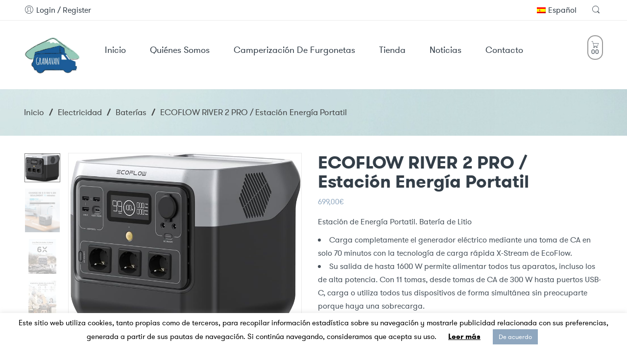

--- FILE ---
content_type: text/html; charset=UTF-8
request_url: https://gramavan.com/producto/ecoflow-river-2-pro-estacion-energia-portatil/
body_size: 140640
content:
<!DOCTYPE html>
<html lang="es-ES">
<head>
<meta charset="UTF-8" />
<meta http-equiv="X-UA-Compatible" content="IE=Edge" />
<meta name="viewport" content="width=device-width, initial-scale=1" />
<link rel="profile" href="http://gmpg.org/xfn/11" />
<link rel="pingback" href="https://gramavan.com/xmlrpc.php" />

    <link rel="shortcut icon" href="https://gramavan.com/wp-content/uploads/2019/08/logo-gramavan.jpg" />

<title>ECOFLOW RIVER 2 PRO / Estación Energía Portatil &#8211; Gramavan</title>
<meta name='robots' content='max-image-preview:large' />
	<style>img:is([sizes="auto" i], [sizes^="auto," i]) { contain-intrinsic-size: 3000px 1500px }</style>
	<link rel="alternate" hreflang="es" href="https://gramavan.com/producto/ecoflow-river-2-pro-estacion-energia-portatil/" />
<link rel="alternate" hreflang="ca" href="https://gramavan.com/producto/ecoflow-river-2-pro-estacion-energia-portatil/?lang=ca" />
<link rel="alternate" hreflang="en" href="https://gramavan.com/producto/ecoflow-river-2-pro-estacion-energia-portatil/?lang=en" />
<link rel="alternate" hreflang="x-default" href="https://gramavan.com/producto/ecoflow-river-2-pro-estacion-energia-portatil/" />
<link rel="alternate" type="application/rss+xml" title="Gramavan &raquo; Feed" href="https://gramavan.com/feed/" />
<link rel="alternate" type="application/rss+xml" title="Gramavan &raquo; Feed de los comentarios" href="https://gramavan.com/comments/feed/" />
<script type="text/javascript">
/* <![CDATA[ */
window._wpemojiSettings = {"baseUrl":"https:\/\/s.w.org\/images\/core\/emoji\/16.0.1\/72x72\/","ext":".png","svgUrl":"https:\/\/s.w.org\/images\/core\/emoji\/16.0.1\/svg\/","svgExt":".svg","source":{"concatemoji":"https:\/\/gramavan.com\/wp-includes\/js\/wp-emoji-release.min.js?ver=6.8.3"}};
/*! This file is auto-generated */
!function(s,n){var o,i,e;function c(e){try{var t={supportTests:e,timestamp:(new Date).valueOf()};sessionStorage.setItem(o,JSON.stringify(t))}catch(e){}}function p(e,t,n){e.clearRect(0,0,e.canvas.width,e.canvas.height),e.fillText(t,0,0);var t=new Uint32Array(e.getImageData(0,0,e.canvas.width,e.canvas.height).data),a=(e.clearRect(0,0,e.canvas.width,e.canvas.height),e.fillText(n,0,0),new Uint32Array(e.getImageData(0,0,e.canvas.width,e.canvas.height).data));return t.every(function(e,t){return e===a[t]})}function u(e,t){e.clearRect(0,0,e.canvas.width,e.canvas.height),e.fillText(t,0,0);for(var n=e.getImageData(16,16,1,1),a=0;a<n.data.length;a++)if(0!==n.data[a])return!1;return!0}function f(e,t,n,a){switch(t){case"flag":return n(e,"\ud83c\udff3\ufe0f\u200d\u26a7\ufe0f","\ud83c\udff3\ufe0f\u200b\u26a7\ufe0f")?!1:!n(e,"\ud83c\udde8\ud83c\uddf6","\ud83c\udde8\u200b\ud83c\uddf6")&&!n(e,"\ud83c\udff4\udb40\udc67\udb40\udc62\udb40\udc65\udb40\udc6e\udb40\udc67\udb40\udc7f","\ud83c\udff4\u200b\udb40\udc67\u200b\udb40\udc62\u200b\udb40\udc65\u200b\udb40\udc6e\u200b\udb40\udc67\u200b\udb40\udc7f");case"emoji":return!a(e,"\ud83e\udedf")}return!1}function g(e,t,n,a){var r="undefined"!=typeof WorkerGlobalScope&&self instanceof WorkerGlobalScope?new OffscreenCanvas(300,150):s.createElement("canvas"),o=r.getContext("2d",{willReadFrequently:!0}),i=(o.textBaseline="top",o.font="600 32px Arial",{});return e.forEach(function(e){i[e]=t(o,e,n,a)}),i}function t(e){var t=s.createElement("script");t.src=e,t.defer=!0,s.head.appendChild(t)}"undefined"!=typeof Promise&&(o="wpEmojiSettingsSupports",i=["flag","emoji"],n.supports={everything:!0,everythingExceptFlag:!0},e=new Promise(function(e){s.addEventListener("DOMContentLoaded",e,{once:!0})}),new Promise(function(t){var n=function(){try{var e=JSON.parse(sessionStorage.getItem(o));if("object"==typeof e&&"number"==typeof e.timestamp&&(new Date).valueOf()<e.timestamp+604800&&"object"==typeof e.supportTests)return e.supportTests}catch(e){}return null}();if(!n){if("undefined"!=typeof Worker&&"undefined"!=typeof OffscreenCanvas&&"undefined"!=typeof URL&&URL.createObjectURL&&"undefined"!=typeof Blob)try{var e="postMessage("+g.toString()+"("+[JSON.stringify(i),f.toString(),p.toString(),u.toString()].join(",")+"));",a=new Blob([e],{type:"text/javascript"}),r=new Worker(URL.createObjectURL(a),{name:"wpTestEmojiSupports"});return void(r.onmessage=function(e){c(n=e.data),r.terminate(),t(n)})}catch(e){}c(n=g(i,f,p,u))}t(n)}).then(function(e){for(var t in e)n.supports[t]=e[t],n.supports.everything=n.supports.everything&&n.supports[t],"flag"!==t&&(n.supports.everythingExceptFlag=n.supports.everythingExceptFlag&&n.supports[t]);n.supports.everythingExceptFlag=n.supports.everythingExceptFlag&&!n.supports.flag,n.DOMReady=!1,n.readyCallback=function(){n.DOMReady=!0}}).then(function(){return e}).then(function(){var e;n.supports.everything||(n.readyCallback(),(e=n.source||{}).concatemoji?t(e.concatemoji):e.wpemoji&&e.twemoji&&(t(e.twemoji),t(e.wpemoji)))}))}((window,document),window._wpemojiSettings);
/* ]]> */
</script>
<style id='wp-emoji-styles-inline-css' type='text/css'>

	img.wp-smiley, img.emoji {
		display: inline !important;
		border: none !important;
		box-shadow: none !important;
		height: 1em !important;
		width: 1em !important;
		margin: 0 0.07em !important;
		vertical-align: -0.1em !important;
		background: none !important;
		padding: 0 !important;
	}
</style>
<link rel='stylesheet' id='cookie-law-info-css' href='https://gramavan.com/wp-content/plugins/cookie-law-info/legacy/public/css/cookie-law-info-public.css?ver=3.3.5' type='text/css' media='all' />
<link rel='stylesheet' id='cookie-law-info-gdpr-css' href='https://gramavan.com/wp-content/plugins/cookie-law-info/legacy/public/css/cookie-law-info-gdpr.css?ver=3.3.5' type='text/css' media='all' />
<style id='woocommerce-inline-inline-css' type='text/css'>
.woocommerce form .form-row .required { visibility: visible; }
</style>
<link rel='stylesheet' id='gateway-css' href='https://gramavan.com/wp-content/plugins/woocommerce-paypal-payments/modules/ppcp-button/assets/css/gateway.css?ver=3.2.1' type='text/css' media='all' />
<link rel='stylesheet' id='brands-styles-css' href='https://gramavan.com/wp-content/plugins/woocommerce/assets/css/brands.css?ver=10.2.2' type='text/css' media='all' />
<link rel='stylesheet' id='nasa-customfonts-css' href='https://gramavan.com/wp-content/themes/zella-theme/assets/font-ns-true/NS-True.css?ver=6.8.3' type='text/css' media='all' />
<link rel='stylesheet' id='zella-font-awesome-style-css' href='https://gramavan.com/wp-content/themes/zella-theme/assets/font-awesome-4.7.0/css/font-awesome.min.css?ver=6.8.3' type='text/css' media='all' />
<link rel='stylesheet' id='zella-font-pe7s-style-css' href='https://gramavan.com/wp-content/themes/zella-theme/assets/font-pe-icon-7-stroke/css/pe-icon-7-stroke.css?ver=6.8.3' type='text/css' media='all' />
<link rel='stylesheet' id='zella-style-css' href='https://gramavan.com/wp-content/themes/zella-theme/style.css?ver=6.8.3' type='text/css' media='all' />
<link rel='stylesheet' id='zella-child-style-css' href='https://gramavan.com/wp-content/themes/zella-theme-child/style.css?ver=6.8.3' type='text/css' media='all' />
<link rel='stylesheet' id='zella-style-dynamic-css' href='https://gramavan.com/wp-content/uploads/nasa-dynamic/dynamic.css?ver=1761072801' type='text/css' media='all' />
<link rel='stylesheet' id='wpdevelop-bts-css' href='https://gramavan.com/wp-content/plugins/booking/vendors/_custom/bootstrap-css/css/bootstrap.css?ver=10.14.6' type='text/css' media='all' />
<link rel='stylesheet' id='wpdevelop-bts-theme-css' href='https://gramavan.com/wp-content/plugins/booking/vendors/_custom/bootstrap-css/css/bootstrap-theme.css?ver=10.14.6' type='text/css' media='all' />
<link rel='stylesheet' id='wpbc-tippy-popover-css' href='https://gramavan.com/wp-content/plugins/booking/vendors/_custom/tippy.js/themes/wpbc-tippy-popover.css?ver=10.14.6' type='text/css' media='all' />
<link rel='stylesheet' id='wpbc-tippy-times-css' href='https://gramavan.com/wp-content/plugins/booking/vendors/_custom/tippy.js/themes/wpbc-tippy-times.css?ver=10.14.6' type='text/css' media='all' />
<link rel='stylesheet' id='wpbc-material-design-icons-css' href='https://gramavan.com/wp-content/plugins/booking/vendors/_custom/material-design-icons/material-design-icons.css?ver=10.14.6' type='text/css' media='all' />
<link rel='stylesheet' id='wpbc-ui-both-css' href='https://gramavan.com/wp-content/plugins/booking/css/wpbc_ui_both.css?ver=10.14.6' type='text/css' media='all' />
<link rel='stylesheet' id='wpbc-time_picker-css' href='https://gramavan.com/wp-content/plugins/booking/css/wpbc_time-selector.css?ver=10.14.6' type='text/css' media='all' />
<link rel='stylesheet' id='wpbc-time_picker-skin-css' href='https://gramavan.com/wp-content/plugins/booking/css/time_picker_skins/grey.css?ver=10.14.6' type='text/css' media='all' />
<link rel='stylesheet' id='wpbc-client-pages-css' href='https://gramavan.com/wp-content/plugins/booking/css/client.css?ver=10.14.6' type='text/css' media='all' />
<link rel='stylesheet' id='wpbc-all-client-css' href='https://gramavan.com/wp-content/plugins/booking/_dist/all/_out/wpbc_all_client.css?ver=10.14.6' type='text/css' media='all' />
<link rel='stylesheet' id='wpbc-calendar-css' href='https://gramavan.com/wp-content/plugins/booking/css/calendar.css?ver=10.14.6' type='text/css' media='all' />
<link rel='stylesheet' id='wpbc-calendar-skin-css' href='https://gramavan.com/wp-content/plugins/booking/css/skins/premium-marine.css?ver=10.14.6' type='text/css' media='all' />
<link rel='stylesheet' id='wpbc-flex-timeline-css' href='https://gramavan.com/wp-content/plugins/booking/core/timeline/v2/_out/timeline_v2.1.css?ver=10.14.6' type='text/css' media='all' />
<script data-cfasync="false" type="text/javascript" src="https://gramavan.com/wp-includes/js/jquery/jquery.min.js?ver=3.7.1" id="jquery-core-js"></script>
<script data-cfasync="false" type="text/javascript" src="https://gramavan.com/wp-includes/js/jquery/jquery-migrate.min.js?ver=3.4.1" id="jquery-migrate-js"></script>
<script type="text/javascript" id="cookie-law-info-js-extra">
/* <![CDATA[ */
var Cli_Data = {"nn_cookie_ids":[],"cookielist":[],"non_necessary_cookies":[],"ccpaEnabled":"","ccpaRegionBased":"","ccpaBarEnabled":"","strictlyEnabled":["necessary","obligatoire"],"ccpaType":"gdpr","js_blocking":"","custom_integration":"","triggerDomRefresh":"","secure_cookies":""};
var cli_cookiebar_settings = {"animate_speed_hide":"500","animate_speed_show":"500","background":"#ffffff","border":"#b1a6a6c2","border_on":"","button_1_button_colour":"#8fa7bf","button_1_button_hover":"#728699","button_1_link_colour":"#ffffff","button_1_as_button":"1","button_1_new_win":"","button_2_button_colour":"#333","button_2_button_hover":"#292929","button_2_link_colour":"#000000","button_2_as_button":"","button_2_hidebar":"","button_3_button_colour":"#000","button_3_button_hover":"#000000","button_3_link_colour":"#fff","button_3_as_button":"1","button_3_new_win":"","button_4_button_colour":"#000","button_4_button_hover":"#000000","button_4_link_colour":"#000000","button_4_as_button":"","button_7_button_colour":"#61a229","button_7_button_hover":"#4e8221","button_7_link_colour":"#fff","button_7_as_button":"1","button_7_new_win":"","font_family":"inherit","header_fix":"","notify_animate_hide":"1","notify_animate_show":"","notify_div_id":"#cookie-law-info-bar","notify_position_horizontal":"right","notify_position_vertical":"bottom","scroll_close":"","scroll_close_reload":"","accept_close_reload":"","reject_close_reload":"","showagain_tab":"1","showagain_background":"#fff","showagain_border":"#000","showagain_div_id":"#cookie-law-info-again","showagain_x_position":"100px","text":"#000","show_once_yn":"","show_once":"10000","logging_on":"","as_popup":"","popup_overlay":"1","bar_heading_text":"","cookie_bar_as":"banner","popup_showagain_position":"bottom-right","widget_position":"left"};
var log_object = {"ajax_url":"https:\/\/gramavan.com\/wp-admin\/admin-ajax.php"};
/* ]]> */
</script>
<script type="text/javascript" src="https://gramavan.com/wp-content/plugins/cookie-law-info/legacy/public/js/cookie-law-info-public.js?ver=3.3.5" id="cookie-law-info-js"></script>
<script type="text/javascript" id="wc-single-product-js-extra">
/* <![CDATA[ */
var wc_single_product_params = {"i18n_required_rating_text":"Por favor elige una puntuaci\u00f3n","i18n_rating_options":["1 de 5 estrellas","2 de 5 estrellas","3 de 5 estrellas","4 de 5 estrellas","5 de 5 estrellas"],"i18n_product_gallery_trigger_text":"Ver galer\u00eda de im\u00e1genes a pantalla completa","review_rating_required":"no","flexslider":{"rtl":false,"animation":"slide","smoothHeight":true,"directionNav":false,"controlNav":"thumbnails","slideshow":false,"animationSpeed":500,"animationLoop":false,"allowOneSlide":false},"zoom_enabled":"","zoom_options":[],"photoswipe_enabled":"","photoswipe_options":{"shareEl":false,"closeOnScroll":false,"history":false,"hideAnimationDuration":0,"showAnimationDuration":0},"flexslider_enabled":""};
/* ]]> */
</script>
<script type="text/javascript" src="https://gramavan.com/wp-content/plugins/woocommerce/assets/js/frontend/single-product.min.js?ver=10.2.2" id="wc-single-product-js" defer="defer" data-wp-strategy="defer"></script>
<script type="text/javascript" src="https://gramavan.com/wp-content/plugins/woocommerce/assets/js/jquery-blockui/jquery.blockUI.min.js?ver=2.7.0-wc.10.2.2" id="jquery-blockui-js" defer="defer" data-wp-strategy="defer"></script>
<script type="text/javascript" src="https://gramavan.com/wp-content/plugins/woocommerce/assets/js/js-cookie/js.cookie.min.js?ver=2.1.4-wc.10.2.2" id="js-cookie-js" defer="defer" data-wp-strategy="defer"></script>
<script type="text/javascript" id="woocommerce-js-extra">
/* <![CDATA[ */
var woocommerce_params = {"ajax_url":"\/wp-admin\/admin-ajax.php","wc_ajax_url":"\/?wc-ajax=%%endpoint%%","i18n_password_show":"Mostrar contrase\u00f1a","i18n_password_hide":"Ocultar contrase\u00f1a"};
/* ]]> */
</script>
<script type="text/javascript" src="https://gramavan.com/wp-content/plugins/woocommerce/assets/js/frontend/woocommerce.min.js?ver=10.2.2" id="woocommerce-js" defer="defer" data-wp-strategy="defer"></script>
<script type="text/javascript" id="wc-cart-fragments-js-extra">
/* <![CDATA[ */
var wc_cart_fragments_params = {"ajax_url":"\/wp-admin\/admin-ajax.php","wc_ajax_url":"\/?wc-ajax=%%endpoint%%","cart_hash_key":"wc_cart_hash_55010ff5ee163d3941145ac316338e14-es","fragment_name":"wc_fragments_55010ff5ee163d3941145ac316338e14","request_timeout":"5000"};
/* ]]> */
</script>
<script type="text/javascript" src="https://gramavan.com/wp-content/plugins/woocommerce/assets/js/frontend/cart-fragments.min.js?ver=10.2.2" id="wc-cart-fragments-js" defer="defer" data-wp-strategy="defer"></script>
<script></script><link rel="https://api.w.org/" href="https://gramavan.com/wp-json/" /><link rel="alternate" title="JSON" type="application/json" href="https://gramavan.com/wp-json/wp/v2/product/35368" /><link rel="EditURI" type="application/rsd+xml" title="RSD" href="https://gramavan.com/xmlrpc.php?rsd" />
<meta name="generator" content="WordPress 6.8.3" />
<meta name="generator" content="WooCommerce 10.2.2" />
<link rel="canonical" href="https://gramavan.com/producto/ecoflow-river-2-pro-estacion-energia-portatil/" />
<link rel='shortlink' href='https://gramavan.com/?p=35368' />
<link rel="alternate" title="oEmbed (JSON)" type="application/json+oembed" href="https://gramavan.com/wp-json/oembed/1.0/embed?url=https%3A%2F%2Fgramavan.com%2Fproducto%2Fecoflow-river-2-pro-estacion-energia-portatil%2F" />
<link rel="alternate" title="oEmbed (XML)" type="text/xml+oembed" href="https://gramavan.com/wp-json/oembed/1.0/embed?url=https%3A%2F%2Fgramavan.com%2Fproducto%2Fecoflow-river-2-pro-estacion-energia-portatil%2F&#038;format=xml" />
<meta name="generator" content="WPML ver:4.8.3 stt:8,1,2;" />
<!-- This site is powered by WooCommerce Redsys Gateway Light v.6.5.0 - https://es.wordpress.org/plugins/woo-redsys-gateway-light/ -->            <meta property="og:title" content="ECOFLOW RIVER 2 PRO / Estación Energía Portatil" />
                                                <meta property="og:image" content="https://gramavan.com/wp-content/uploads/2023/11/ECOFLOW-RIVER-2-PRO.jpg" />
                                        <meta property="og:url" content="https://gramavan.com/producto/ecoflow-river-2-pro-estacion-energia-portatil/" />
            	<noscript><style>.woocommerce-product-gallery{ opacity: 1 !important; }</style></noscript>
	<meta name="generator" content="Powered by WPBakery Page Builder - drag and drop page builder for WordPress."/>
<meta name="generator" content="Powered by Slider Revolution 6.7.38 - responsive, Mobile-Friendly Slider Plugin for WordPress with comfortable drag and drop interface." />
<link rel="icon" href="https://gramavan.com/wp-content/uploads/2017/01/cropped-logo-gramavan-3-32x32.jpg" sizes="32x32" />
<link rel="icon" href="https://gramavan.com/wp-content/uploads/2017/01/cropped-logo-gramavan-3-192x192.jpg" sizes="192x192" />
<link rel="apple-touch-icon" href="https://gramavan.com/wp-content/uploads/2017/01/cropped-logo-gramavan-3-180x180.jpg" />
<meta name="msapplication-TileImage" content="https://gramavan.com/wp-content/uploads/2017/01/cropped-logo-gramavan-3-270x270.jpg" />
<script>function setREVStartSize(e){
			//window.requestAnimationFrame(function() {
				window.RSIW = window.RSIW===undefined ? window.innerWidth : window.RSIW;
				window.RSIH = window.RSIH===undefined ? window.innerHeight : window.RSIH;
				try {
					var pw = document.getElementById(e.c).parentNode.offsetWidth,
						newh;
					pw = pw===0 || isNaN(pw) || (e.l=="fullwidth" || e.layout=="fullwidth") ? window.RSIW : pw;
					e.tabw = e.tabw===undefined ? 0 : parseInt(e.tabw);
					e.thumbw = e.thumbw===undefined ? 0 : parseInt(e.thumbw);
					e.tabh = e.tabh===undefined ? 0 : parseInt(e.tabh);
					e.thumbh = e.thumbh===undefined ? 0 : parseInt(e.thumbh);
					e.tabhide = e.tabhide===undefined ? 0 : parseInt(e.tabhide);
					e.thumbhide = e.thumbhide===undefined ? 0 : parseInt(e.thumbhide);
					e.mh = e.mh===undefined || e.mh=="" || e.mh==="auto" ? 0 : parseInt(e.mh,0);
					if(e.layout==="fullscreen" || e.l==="fullscreen")
						newh = Math.max(e.mh,window.RSIH);
					else{
						e.gw = Array.isArray(e.gw) ? e.gw : [e.gw];
						for (var i in e.rl) if (e.gw[i]===undefined || e.gw[i]===0) e.gw[i] = e.gw[i-1];
						e.gh = e.el===undefined || e.el==="" || (Array.isArray(e.el) && e.el.length==0)? e.gh : e.el;
						e.gh = Array.isArray(e.gh) ? e.gh : [e.gh];
						for (var i in e.rl) if (e.gh[i]===undefined || e.gh[i]===0) e.gh[i] = e.gh[i-1];
											
						var nl = new Array(e.rl.length),
							ix = 0,
							sl;
						e.tabw = e.tabhide>=pw ? 0 : e.tabw;
						e.thumbw = e.thumbhide>=pw ? 0 : e.thumbw;
						e.tabh = e.tabhide>=pw ? 0 : e.tabh;
						e.thumbh = e.thumbhide>=pw ? 0 : e.thumbh;
						for (var i in e.rl) nl[i] = e.rl[i]<window.RSIW ? 0 : e.rl[i];
						sl = nl[0];
						for (var i in nl) if (sl>nl[i] && nl[i]>0) { sl = nl[i]; ix=i;}
						var m = pw>(e.gw[ix]+e.tabw+e.thumbw) ? 1 : (pw-(e.tabw+e.thumbw)) / (e.gw[ix]);
						newh =  (e.gh[ix] * m) + (e.tabh + e.thumbh);
					}
					var el = document.getElementById(e.c);
					if (el!==null && el) el.style.height = newh+"px";
					el = document.getElementById(e.c+"_wrapper");
					if (el!==null && el) {
						el.style.height = newh+"px";
						el.style.display = "block";
					}
				} catch(e){
					console.log("Failure at Presize of Slider:" + e)
				}
			//});
		  };</script>
		<style type="text/css" id="wp-custom-css">
			.nasa-title.hr-type-under .nasa-heading-title .nasa-title-wrap .nasa-title-hr:before {
    border-color: #8fa7bf;
}
.logo-wrapper {
    /*margin-top: -18px;*/
}
.product-info .price {
    font-size: 100%;
}
p a:hover, p a:active, p a:focus, p a:visited {
    color: #7098BF;
}
.quantity .input-text.qty {
    color: #7098BF;
}
img {
    display: inline-block;
    vertical-align: middle;
    margin-left: 20px;
}
.product-info .price {
    font-size: 100%;
}
.amount {
    color: #8fa7bf !important;
}
img {
    display: inline-block;
    vertical-align: left
}
img {
    margin-left: 0px;
}
.nasa-product-details-page .product_meta {
    padding: 0px 0;
}
.nasa-tabs-content.nasa-classic-style .nasa-tabs, .woocommerce-tabs.nasa-classic-style .nasa-tabs {
    margin-bottom: 0px;
    padding: 0px 0;
}
.nasa-product-details-page .product_meta {
    margin-bottom: 0px;
    
}
.nasa-product-details-page .product_meta {
    display: none;
}
article.post .entry-meta .meta-author a {
    color: #8fa7bf;
}
article.post .entry-meta.footer-entry-meta a {
    color: #8fa7bf;
}
.booking_form .form-group .controls select, .booking_form select, .booking_form textarea, .booking_form input[type="text"] {
    width: 266px;
}
.payment-content-form {
    line-height: 27px;
}

#nasa-cart-sidebar img.attachment-woocommerce_thumbnail.size-woocommerce_thumbnail {
    width: 60px;
    margin-right: 20px;
		margin-bottom:10px
}

.nasa-static-wrap-cart-wishlist.nasa-bot-site #nasa-tabs-cart-wishlist {   
    padding: 15px 40px 15px 77px;
}

.nasa-static-wrap-cart-wishlist.nasa-bot-site .nasa-static-sidebar {  
    padding: 45px 60px 0 60px;
}

.nasa-static-sidebar .widget_shopping_cart_content .cart_list {
    margin: 40px 10px 15px;
    padding-bottom: 0;
    border-bottom: 1px solid #ddd;
}

.nasa-static-wrap-cart-wishlist.nasa-bot-site {  
    height: 300px;
}

.paypalbanner {
    margin: 10px 0;
}
.woocommerce-cart .ppc-button-wrapper {
    width: 40vw;
    margin-top: 10px;
}
.woocommerce-cart .paypalbanner {
	width: 40vw;}
.cart-links{
	display: inline-block;
    padding: 10px 5px 8px 5px;
    border: 2px solid #999;
    -webkit-border-radius: 15px;
    -moz-border-radius: 15px;
    border-radius: 15px;
}

.product-item.grid .product-img-wrap img{
	aspect-ratio: 1;
	object-fit:contain
}		</style>
		<noscript><style> .wpb_animate_when_almost_visible { opacity: 1; }</style></noscript>  
</head>

<body class="wp-singular product-template-default single single-product postid-35368 wp-theme-zella-theme wp-child-theme-zella-theme-child theme-zella-theme woocommerce woocommerce-page woocommerce-no-js antialiased nasa-disable-lightbox-image nasa-not-mobile nasa-page-single-product nasa-single-product-wide wpb-js-composer js-comp-ver-8.7.1 vc_responsive">
<div id="wrapper" class="fixNav-enabled">
<div id="header-content" class="site-header">
<div class="header-wrapper header-type-1 nasa-header-sticky">
    <div class="nasa-topbar-wrap nasa-topbar-hide">
    <div id="top-bar" class="top-bar">
        <div class="row">
            <div class="large-12 columns">
                <div class="left-text left">
                    <div class="inner-block">
                        <ul class="nasa-menus-account"><li class="menu-item"><a class="nasa-login-register-ajax" data-enable="0" href="https://gramavan.com/mi-cuenta/" title="Login / Register"><i class="pe7-icon pe-7s-user"></i> <span class="nasa-login-title">Login / Register</span></a></li></ul>                    </div>
                </div>
                <div class="right-text right">
                    <div class="topbar-menu-container">
                        <ul class="header-multi-languages left rtl-right"><li class="nasa-select-languages left rtl-right desktop-margin-right-30 rtl-desktop-margin-right-0 rtl-desktop-margin-left-30 menu-item-has-children root-item li_accordion"><a href="javascript:void(0);" class="nasa-current-lang"><img src="https://gramavan.com/wp-content/plugins/sitepress-multilingual-cms/res/flags/es.png" alt="Español" width="18" height="12" />Español</a><ul class="nasa-list-languages sub-menu"><li class="nasa-item-lang"><a href="https://gramavan.com/producto/ecoflow-river-2-pro-estacion-energia-portatil/?lang=en" title="English"><img src="https://gramavan.com/wp-content/plugins/sitepress-multilingual-cms/res/flags/en.png" alt="English" width="18" height="12" />English</a></li><li class="nasa-item-lang"><a href="https://gramavan.com/producto/ecoflow-river-2-pro-estacion-energia-portatil/?lang=ca" title="Català"><img src="https://gramavan.com/wp-content/plugins/sitepress-multilingual-cms/res/flags/ca.png" alt="Català" width="18" height="12" />Català</a></li></ul></li></ul>                        <ul class="header-icons"><li class="first nasa-icon-search nasa-hide-for-mobile"><a class="search-icon topbar-desk-search" href="javascript:void(0);" title="Búsqueda"><i class="nasa-icon icon-nasa-search"></i></a></li></ul>                    </div>
                </div>
            </div>
        </div>
    </div>
    
    <div class="nasa-hide-for-mobile">
        <a class="nasa-icon-toggle" href="javascript:void(0);">
            <i class="nasa-topbar-up pe-7s-angle-up"></i>
            <i class="nasa-topbar-down pe-7s-angle-down"></i>
        </a>
    </div>
</div>
    <div class="sticky-wrapper">
        <header id="masthead" class="site-header">
            <div class="row">
                <div class="large-12 columns header-container">
                    <!-- Mobile Menu -->
                    <div class="mobile-menu">
                                <div class="row">
            <div class="large-12 columns">
                <table>
                    <tr>
                        <td class="nasa-td-20">
                            <div class="mini-icon-mobile">
                                <a href="javascript:void(0);" class="nasa-mobile-menu_toggle mobile_toggle"><span class="nasa-mobile-menu-icon pe-7s-menu"></span></a>
                                <a class="icon pe-7s-search mobile-search" href="javascript:void(0);"></a>
                            </div>
                        </td>

                        <td>
                            <div class="logo-wrapper">
                                <a class="logo nasa-logo-retina" href="https://gramavan.com/" title="Gramavan -  " rel="Inicio"><img src="https://gramavan.com/wp-content/uploads/2019/08/logo-gramavan.jpg" class="header_logo" alt="Gramavan" data-src-retina="https://gramavan.com/wp-content/uploads/2019/08/logo-gramavan.jpg" /></a>                            </div>
                        </td>

                        <td class="nasa-td-mobile-icons">
                            <div class="nasa-mobile-icons-wrap"><div class="nasa-header-icons-wrap"><ul class="header-icons"><li class="first nasa-icon-mini-cart"><div class="mini-cart cart-inner mini-cart-type-full inline-block"><a href="javascript:void(0);" class="cart-link" title="Carrito"><div><span class="nasa-icon cart-icon icon pe-7s-cart"></span><span class="products-number nasa-product-empty"><span class="nasa-sl"><span class="nasa-first-number-cart hidden-tag">0</span>0</span><span class="hidden-tag nasa-sl-label last">Items</span></span></div></a></div></li></ul></div></div>                        </td>
                    </tr>
                </table>
            </div>
        </div>
                            </div>
                    <div class="row nasa-site-header-desktop nasa-hide-for-mobile">
                        <div class="large-12 columns nasa-wrap-event-search">
                            <div class="nasa-relative nasa-elements-wrap nasa-wrap-width-main-menu">
                                <div class="nasa-transition nasa-main-header-90 nasa-float-left rtl-right">
                                    <!-- Logo -->
                                    <div class="logo-wrapper nasa-float-left">
                                        <h1 class="nasa-logo-img"><a class="logo nasa-logo-retina" href="https://gramavan.com/" title="Gramavan -  " rel="Inicio"><img src="https://gramavan.com/wp-content/uploads/2019/08/logo-gramavan.jpg" class="header_logo" alt="Gramavan" data-src-retina="https://gramavan.com/wp-content/uploads/2019/08/logo-gramavan.jpg" /></a></h1>                                    </div>

                                    <!-- Main menu -->
                                    <div class="wide-nav nasa-float-right nasa-bg-wrap nasa-nav-style-1">
                                        <div class="nasa-menus-wrapper-reponsive" data-padding_y="20" data-padding_x="15">
                                            <div class="nav-wrapper inline-block main-menu-warpper"><ul id="site-navigation" class="header-nav"><li class="menu-item menu-item-type-custom menu-item-object-custom menu-item-home nasa-megamenu root-item cols-2 nasa_even"><a title="						" href="https://gramavan.com/"><i class="pe-7s-angle-down nasa-open-child"></i><span class="nasa-text-menu">Inicio</span></a></li>
<li class="menu-item menu-item-type-custom menu-item-object-custom nasa-megamenu root-item cols-2 nasa_odd"><a title="						" href="https://gramavan.com/quienes-somos/"><i class="pe-7s-angle-down nasa-open-child"></i><span class="nasa-text-menu">Quiénes somos</span></a></li>
<li class="menu-item menu-item-type-custom menu-item-object-custom nasa-megamenu root-item cols-2 nasa_even"><a title="						" href="https://gramavan.com/camperizacion-de-furgonetas/"><i class="pe-7s-angle-down nasa-open-child"></i><span class="nasa-text-menu">Camperización de furgonetas</span></a></li>
<li class="menu-item menu-item-type-custom menu-item-object-custom nasa-megamenu root-item cols-2 nasa_odd"><a title="						" href="https://gramavan.com/tienda"><i class="pe-7s-angle-down nasa-open-child"></i><span class="nasa-text-menu">Tienda</span></a></li>
<li class="menu-item menu-item-type-post_type menu-item-object-page default-menu root-item nasa_even"><a title="Noticias" href="https://gramavan.com/noticias/"><i class="pe-7s-angle-down nasa-open-child"></i><span class="nasa-text-menu">Noticias</span></a></li>
<li class="menu-item menu-item-type-custom menu-item-object-custom nasa-megamenu root-item cols-2 nasa_odd"><a title="						" href="https://gramavan.com/contacto/"><i class="pe-7s-angle-down nasa-open-child"></i><span class="nasa-text-menu">Contacto</span></a></li></ul></div><!-- nav-wrapper -->                                        </div>
                                    </div>
                                </div>

                                <!-- Group icon header -->
                                <div class="nasa-main-header-10 nasa-float-right rtl-left">
                                    <div class="nasa-header-icons-wrap"><ul class="header-icons"><li class="first nasa-icon-mini-cart"><div class="mini-cart cart-inner mini-cart-type-full inline-block"><a href="javascript:void(0);" class="cart-link" title="Carrito"><div><span class="nasa-icon cart-icon icon pe-7s-cart"></span><span class="products-number nasa-product-empty"><span class="nasa-sl"><span class="nasa-first-number-cart hidden-tag">0</span>0</span><span class="hidden-tag nasa-sl-label last">Items</span></span></div></a></div></li><li class="nasa-icon-search nasa-hide-for-mobile"><a class="search-icon desk-search" href="javascript:void(0);" data-open="0" title="Búsqueda"><i class="nasa-icon icon-nasa-search"></i></a></li></ul></div>                                </div>
                                
                                <div class="nasa-clear-both"></div>
                            </div>
                            
                            <!-- Search form in header -->
                            <div class="nasa-header-search-wrap nasa-hide-for-mobile">
                                <div class="nasa-search-space nasa_search_icon"><div class="nasa-show-search-form nasa-over-hide">
<div class="search-wrapper nasa-ajaxsearchform-container 1988568812_container">
    <table class="nasa-table-search-wrapper">
        <tr>
            <td>
                <div class="nasa-search-form-warp">
                    <form method="get" class="nasa-ajaxsearchform" action="https://gramavan.com/">
                        <div class="search-control-group control-group">
                            <label class="sr-only screen-reader-text">
                                Search here                            </label>
                            <input id="nasa-input-1988568812" type="text" class="search-field search-input live-search-input" value="" name="s" placeholder="Buscar ..." />
                            <span class="nasa-icon-submit-page"><input type="submit" name="page" value="Buscar" /></span>
                            <input type="hidden" name="post_type" value="product" />
                        </div>
                    </form>
                </div>
            </td>
        </tr>
    </table>
    
    <a href="javascript:void(0);" title="Close search" class="nasa-close-search"><i class="pe-7s-close"></i></a>
</div></div></div>                            </div>
                        </div>
                    </div>
                </div>
            </div>
            
                    </header>
    </div>
</div>
        <div id="nasa-breadcrumb-site" class="bread nasa-breadcrumb nasa-breadcrumb-has-bg" style="background:url(&#039;https://gramavan.com/wp-content/uploads/2019/08/van-926458_1920.jpg&#039;) center center repeat-y;background-color:#ffffff;">
            <div class="row">
                <div class="large-12 columns nasa-display-table">
                    <div class="breadcrumb-row text-left" style="height:95px;">
                        <h3 class="breadcrumb"><a href="https://gramavan.com/" title="Inicio">Inicio</a><span class="nasa-bolder">/</span><a href="https://gramavan.com/categoria-producto/electricidad/" title="Electricidad">Electricidad</a><span class="nasa-bolder">/</span><a href="https://gramavan.com/categoria-producto/electricidad/baterias/" title="Baterías">Baterías</a><span class="nasa-bolder">/</span>ECOFLOW RIVER 2 PRO / Estación Energía Portatil</h3>                    </div>
                </div>
            </div>
        </div>
        </div>

<div id="main-content" class="site-main light">

<div class="row product-page">
    <div class="large-12 columns">
        <div class="woocommerce-notices-wrapper"></div><div id="product-35368" class="post-35368 product type-product status-publish has-post-thumbnail product_cat-baterias product_cat-electricidad product_cat-unidad-de-energia product_tag-12v product_tag-1600w product_tag-230v product_tag-800w product_tag-bateria product_tag-camper product_tag-caravana product_tag-domestico product_tag-eco product_tag-ecoflow product_tag-electricidad product_tag-energetica product_tag-energia product_tag-estacion product_tag-ligera product_tag-litio product_tag-placa product_tag-recarga product_tag-solar product_tag-util first instock taxable shipping-taxable purchasable product-type-simple">
        
    <div class="section-element nasa-fullwidth">
        <div class="row nasa-product-details-page nasa-layout-new">
            <div class="products-arrow">
                            </div>

            <div class="large-12 columns nasa-single-product-slide" data-num_main="1" data-num_thumb="6" data-speed="300">

                <div class="row">
                    <div class="large-6 small-12 columns product-gallery rtl-right"> 
                        <div class="woocommerce-product-gallery woocommerce-product-gallery--with-images images">
    <div class="row">
        <div class="large-12 columns">
            <div class="nasa-thumb-wrap rtl-right">
                <div class="nasa-thumbnail-default-wrap">
    <div class="product-thumbnails images-popups-gallery nasa-single-product-thumbnails nasa-thumbnail-default">
        <div class="nasa-wrap-item-thumb nasa-active" data-main="#nasa-main-image-0" data-key="0" data-thumb_org="https://gramavan.com/wp-content/uploads/2023/11/ECOFLOW-RIVER-2-PRO.jpg"><a href="javascript:void(0);" data-current_img="https://gramavan.com/wp-content/uploads/2023/11/ECOFLOW-RIVER-2-PRO.jpg" title="ECOFLOW RIVER 2 PRO" class="active-thumbnail" ><img width="150" height="120" src="https://gramavan.com/wp-content/uploads/2023/11/ECOFLOW-RIVER-2-PRO.jpg" class="attachment-thumbnail size-thumbnail wp-post-image" alt="ECOFLOW RIVER 2 PRO" decoding="async" /></a></div><div class="nasa-wrap-item-thumb" data-main="#nasa-main-image-1" data-key="1"><img width="120" height="150" src="https://gramavan.com/wp-content/uploads/2023/11/ECOFLOW-RIVER-2-PRO.1.jpg" class="attachment-thumbnail size-thumbnail" alt="" decoding="async" /></div><div class="nasa-wrap-item-thumb" data-main="#nasa-main-image-2" data-key="2"><img width="100" height="100" src="https://gramavan.com/wp-content/uploads/2023/11/ECOFLOW-RIVER-2-PRO.2.jpg" class="attachment-thumbnail size-thumbnail" alt="" decoding="async" loading="lazy" /></div><div class="nasa-wrap-item-thumb" data-main="#nasa-main-image-3" data-key="3"><img width="100" height="100" src="https://gramavan.com/wp-content/uploads/2023/11/ECOFLOW-RIVER-2-PRO.3.jpg" class="attachment-thumbnail size-thumbnail" alt="" decoding="async" loading="lazy" /></div><div class="nasa-wrap-item-thumb" data-main="#nasa-main-image-4" data-key="4"><img width="100" height="100" src="https://gramavan.com/wp-content/uploads/2023/11/ECOFLOW-RIVER-2-PRO.4.jpg" class="attachment-thumbnail size-thumbnail" alt="" decoding="async" loading="lazy" /></div><div class="nasa-wrap-item-thumb" data-main="#nasa-main-image-5" data-key="5"><img width="100" height="100" src="https://gramavan.com/wp-content/uploads/2023/11/ECOFLOW-RIVER-2-PRO.5.jpg" class="attachment-thumbnail size-thumbnail" alt="" decoding="async" loading="lazy" /></div>    </div>
</div>            </div>
            
            <div class="nasa-main-wrap rtl-left">
                <div class="product-images-slider images-popups-gallery">
                    <div class="nasa-main-image-default-wrap">
                        <div class="main-images nasa-single-product-main-image nasa-main-image-default">
                            <div class="item-wrap">
                                <div class="nasa-item-main-image-wrap" id="nasa-main-image-0" data-key="0">
                                                                            <div class="easyzoom first">
                                            <a href="https://gramavan.com/wp-content/uploads/2023/11/ECOFLOW-RIVER-2-PRO.jpg" class="woocommerce-main-image product-image woocommerce-product-gallery__image" data-o_href="https://gramavan.com/wp-content/uploads/2023/11/ECOFLOW-RIVER-2-PRO.jpg" data-full_href="https://gramavan.com/wp-content/uploads/2023/11/ECOFLOW-RIVER-2-PRO.jpg" title="ECOFLOW RIVER 2 PRO"><img width="595" height="477" src="https://gramavan.com/wp-content/uploads/2023/11/ECOFLOW-RIVER-2-PRO.jpg" class="wp-post-image skip-lazy attachment-shop_single size-shop_single" alt="" title="ECOFLOW RIVER 2 PRO" data-caption="" data-src="https://gramavan.com/wp-content/uploads/2023/11/ECOFLOW-RIVER-2-PRO.jpg" data-large_image="https://gramavan.com/wp-content/uploads/2023/11/ECOFLOW-RIVER-2-PRO.jpg" data-large_image_width="824" data-large_image_height="660" decoding="async" fetchpriority="high" /></a>                                        </div>
                                                                    </div>
                            </div>
                                                                <div class="item-wrap">
                                        <div class="nasa-item-main-image-wrap" id="nasa-main-image-1" data-key="1">
                                            <div class="easyzoom">
                                                <a href="https://gramavan.com/wp-content/uploads/2023/11/ECOFLOW-RIVER-2-PRO.1.jpg" class="woocommerce-additional-image product-image" title="ECOFLOW RIVER 2 PRO.1"><img width="595" height="744" src="https://gramavan.com/wp-content/uploads/2023/11/ECOFLOW-RIVER-2-PRO.1.jpg" class="skip-lazy attachment-shop_single size-shop_single" alt="" title="ECOFLOW RIVER 2 PRO.1" data-caption="" data-src="https://gramavan.com/wp-content/uploads/2023/11/ECOFLOW-RIVER-2-PRO.1.jpg" data-large_image="https://gramavan.com/wp-content/uploads/2023/11/ECOFLOW-RIVER-2-PRO.1.jpg" data-large_image_width="1200" data-large_image_height="1500" decoding="async" loading="lazy" /></a>                                            </div>
                                        </div>
                                    </div>
                                                                        <div class="item-wrap">
                                        <div class="nasa-item-main-image-wrap" id="nasa-main-image-2" data-key="2">
                                            <div class="easyzoom">
                                                <a href="https://gramavan.com/wp-content/uploads/2023/11/ECOFLOW-RIVER-2-PRO.2.jpg" class="woocommerce-additional-image product-image" title="ECOFLOW RIVER 2 PRO.2"><img width="100" height="100" src="https://gramavan.com/wp-content/uploads/2023/11/ECOFLOW-RIVER-2-PRO.2.jpg" class="skip-lazy attachment-shop_single size-shop_single" alt="" title="ECOFLOW RIVER 2 PRO.2" data-caption="" data-src="https://gramavan.com/wp-content/uploads/2023/11/ECOFLOW-RIVER-2-PRO.2.jpg" data-large_image="https://gramavan.com/wp-content/uploads/2023/11/ECOFLOW-RIVER-2-PRO.2.jpg" data-large_image_width="100" data-large_image_height="100" decoding="async" loading="lazy" /></a>                                            </div>
                                        </div>
                                    </div>
                                                                        <div class="item-wrap">
                                        <div class="nasa-item-main-image-wrap" id="nasa-main-image-3" data-key="3">
                                            <div class="easyzoom">
                                                <a href="https://gramavan.com/wp-content/uploads/2023/11/ECOFLOW-RIVER-2-PRO.3.jpg" class="woocommerce-additional-image product-image" title="ECOFLOW RIVER 2 PRO.3"><img width="100" height="100" src="https://gramavan.com/wp-content/uploads/2023/11/ECOFLOW-RIVER-2-PRO.3.jpg" class="skip-lazy attachment-shop_single size-shop_single" alt="" title="ECOFLOW RIVER 2 PRO.3" data-caption="" data-src="https://gramavan.com/wp-content/uploads/2023/11/ECOFLOW-RIVER-2-PRO.3.jpg" data-large_image="https://gramavan.com/wp-content/uploads/2023/11/ECOFLOW-RIVER-2-PRO.3.jpg" data-large_image_width="100" data-large_image_height="100" decoding="async" loading="lazy" /></a>                                            </div>
                                        </div>
                                    </div>
                                                                        <div class="item-wrap">
                                        <div class="nasa-item-main-image-wrap" id="nasa-main-image-4" data-key="4">
                                            <div class="easyzoom">
                                                <a href="https://gramavan.com/wp-content/uploads/2023/11/ECOFLOW-RIVER-2-PRO.4.jpg" class="woocommerce-additional-image product-image" title="ECOFLOW RIVER 2 PRO.4"><img width="100" height="100" src="https://gramavan.com/wp-content/uploads/2023/11/ECOFLOW-RIVER-2-PRO.4.jpg" class="skip-lazy attachment-shop_single size-shop_single" alt="" title="ECOFLOW RIVER 2 PRO.4" data-caption="" data-src="https://gramavan.com/wp-content/uploads/2023/11/ECOFLOW-RIVER-2-PRO.4.jpg" data-large_image="https://gramavan.com/wp-content/uploads/2023/11/ECOFLOW-RIVER-2-PRO.4.jpg" data-large_image_width="100" data-large_image_height="100" decoding="async" loading="lazy" /></a>                                            </div>
                                        </div>
                                    </div>
                                                                        <div class="item-wrap">
                                        <div class="nasa-item-main-image-wrap" id="nasa-main-image-5" data-key="5">
                                            <div class="easyzoom">
                                                <a href="https://gramavan.com/wp-content/uploads/2023/11/ECOFLOW-RIVER-2-PRO.5.jpg" class="woocommerce-additional-image product-image" title="ECOFLOW RIVER 2 PRO.5"><img width="100" height="100" src="https://gramavan.com/wp-content/uploads/2023/11/ECOFLOW-RIVER-2-PRO.5.jpg" class="skip-lazy attachment-shop_single size-shop_single" alt="" title="ECOFLOW RIVER 2 PRO.5" data-caption="" data-src="https://gramavan.com/wp-content/uploads/2023/11/ECOFLOW-RIVER-2-PRO.5.jpg" data-large_image="https://gramavan.com/wp-content/uploads/2023/11/ECOFLOW-RIVER-2-PRO.5.jpg" data-large_image_width="100" data-large_image_height="100" decoding="async" loading="lazy" /></a>                                            </div>
                                        </div>
                                    </div>
                                                            </div>
                    </div>

                    <div class="product-image-btn">
                        <a class="product-lightbox-btn tip-top" data-tip="Zoom" href="https://gramavan.com/wp-content/uploads/2023/11/ECOFLOW-RIVER-2-PRO.5.jpg"></a>
                        <div class="product-interactions"></div>                    </div>
                </div>
                
                <div class="nasa-end-scroll"></div>
            </div>
            
        </div>
    </div>
</div>                    </div>

                    <div class="large-6 small-12 columns product-info summary entry-summary rtl-left">
                        <div class="nasa-product-info-wrap">
                            <div class="nasa-product-info-scroll">
                                <h1 class="product_title entry-title">ECOFLOW RIVER 2 PRO / Estación Energía Portatil</h1><p class="price"><span class="woocommerce-Price-amount amount"><bdi>699,00<span class="woocommerce-Price-currencySymbol">&euro;</span></bdi></span></p>
<div class="woocommerce-product-details__short-description">
	<p>Estación de Energía Portatil. Batería de Litio</p>
<ul class="a-unordered-list a-vertical a-spacing-mini">
<li class="a-spacing-mini"><span class="a-list-item">Carga completamente el generador eléctrico mediante una toma de CA en solo 70 minutos con la tecnología de carga rápida X-Stream de EcoFlow.</span></li>
<li class="a-spacing-mini"><span class="a-list-item">Su salida de hasta 1600 W permite alimentar todos tus aparatos, incluso los de alta potencia. Con 11 tomas, desde tomas de CA de 300 W hasta puertos USB-C, carga o utiliza todos tus dispositivos de forma simultánea sin preocuparte porque haya una sobrecarga.</span></li>
<li class="a-spacing-mini"><span class="a-list-item">Batería LFP de larga duración. Con las celdas de batería LFP, utiliza y carga la RIVER 2 Pro más de 3000 veces antes de que su capacidad descienda al 80 %. Eso equivale a prácticamente 10 años de uso regular. RIVER 2 Pro incluye protección BMS avanzada, control de tensión, corriente y temperatura para mantener tu batería LFP en funcionamiento durante años.</span></li>
<li class="a-spacing-mini"><span class="a-list-item">Carga rápida mediante energía solar. Utiliza energía renovable limpia y ecológica para cargar la RIVER 2 Pro en tan solo 4,5 horas con una entrada solar de 220 W.</span></li>
<li class="a-spacing-mini"><span class="a-list-item">Ligera y portátil. Con un peso de solo 7,8 kg, la RIVER 2 Pro es el generador para exteriores ideal para todas tus aventuras sin conexión a la red eléctrica. Con un asa integrada, esta batería portátil es fácil y cómoda de llevar, allí donde necesites energía.</span></li>
<li class="a-spacing-mini"><span class="a-list-item">Contenido: RIVER 2 Pro, cable de carga de CA, cable de carga para vehículo, manual de usuario.</span></li>
<li>Garantía: 5 años.</li>
</ul>
<p>Características:</p>
<table class="a-normal a-spacing-micro">
<tbody>
<tr class="a-spacing-small po-brand">
<td class="a-span3"><span class="a-size-base a-text-bold">Marca</span></td>
<td class="a-span9"><span class="a-size-base po-break-word">EF ECOFLOW</span></td>
</tr>
<tr class="a-spacing-small po-wattage">
<td class="a-span3"><span class="a-size-base a-text-bold">Vataje</span></td>
<td class="a-span9"><span class="a-size-base po-break-word">1600 vatios</span></td>
</tr>
<tr class="a-spacing-small po-power_source_type">
<td class="a-span3"><span class="a-size-base a-text-bold">Fuente de alimentación</span></td>
<td class="a-span9"><span class="a-size-base po-break-word">Energía solar</span></td>
</tr>
<tr class="a-spacing-small po-recommended_uses_for_product">
<td class="a-span3"><span class="a-size-base a-text-bold">Usos recomendados para el producto</span></td>
<td class="a-span9"><span class="a-size-base po-break-word">Para Aire Libre/caravanas/doméstico</span></td>
</tr>
<tr class="a-spacing-small po-item_weight">
<td class="a-span3"><span class="a-size-base a-text-bold">Peso del producto</span></td>
<td class="a-span9"><span class="a-size-base po-break-word">7,8 Kilogramos</span></td>
</tr>
<tr class="a-spacing-small po-voltage">
<td class="a-span3"><span class="a-size-base a-text-bold">Tensión</span></td>
<td class="a-span9"><span class="a-size-base po-break-word">230 Voltios</span></td>
</tr>
<tr class="a-spacing-small po-output_wattage">
<td class="a-span3"><span class="a-size-base a-text-bold">Vataje de salida</span></td>
<td class="a-span9"><span class="a-size-base po-break-word">768 Vatios</span></td>
</tr>
<tr class="a-spacing-small po-special_feature">
<td class="a-span3"><span class="a-size-base a-text-bold">Función especial</span></td>
<td class="a-span9"><span class="a-size-base po-break-word">Portátil</span></td>
</tr>
<tr class="a-spacing-small po-included_components">
<td class="a-span3"><span class="a-size-base a-text-bold">Componentes incluidos</span></td>
<td class="a-span9"><span class="a-size-base po-break-word">Estación de energía portátil ECOFLOW RIVER 2 Pro</span></td>
</tr>
<tr class="a-spacing-small po-color">
<td class="a-span3"><span class="a-size-base a-text-bold">Color</span></td>
<td class="a-span9"><span class="a-size-base po-break-word">Black</span></td>
</tr>
</tbody>
</table>
</div>

	
	<form class="cart" action="https://gramavan.com/producto/ecoflow-river-2-pro-estacion-energia-portatil/" method="post" enctype='multipart/form-data'>
		
		
<div class="quantity">
    
    <label class="screen-reader-text hidden-tag" for="quantity_696d55675d8f7">
        ECOFLOW RIVER 2 PRO / Estación Energía Portatil quantity    </label>

    <a href="javascript:void(0);" class="plus" rel="nofollow">&plus;</a>

    <input
        type="number"
                id="quantity_696d55675d8f7"
        class="input-text qty text"
        name="quantity"
        value="1"
        aria-label="Product quantity"
                min="1"
        max=""
                    step="1"
            placeholder=""
            inputmode="numeric"
            autocomplete="off"
            />
    
    <a href="javascript:void(0);" class="minus" rel="nofollow">&minus;</a>

    </div>

		<button type="submit" name="add-to-cart" value="35368" class="single_add_to_cart_button button alt">Añadir al carrito</button>

		<div class="nasa-custom-fields hidden-tag"><input type="hidden" name="nasa-enable-addtocart-ajax" value="0" /><input type="hidden" name="data-product_id" value="35368" /><input type="hidden" name="data-type" value="simple" /><input type="hidden" name="data-from_wishlist" value="0" /></div>	</form>

	
<div class="ppcp-messages" data-partner-attribution-id="Woo_PPCP"></div><hr class="nasa-single-hr" /><div class="nasa-single-share"><ul class="social-icons nasa-share"></ul></div>                            </div>
                        </div>
                    </div>
                </div>

                <div class="product_meta">

        
        
    <span class="posted_in"><span class="nasa-meta-label">Categoría</span> <a href="https://gramavan.com/categoria-producto/electricidad/baterias/" rel="tag">Baterías</a>, <a href="https://gramavan.com/categoria-producto/electricidad/" rel="tag">Electricidad</a>, <a href="https://gramavan.com/categoria-producto/electricidad/unidad-de-energia/" rel="tag">Unidad de Energía</a></span><span class="tagged_as"><span class="nasa-meta-label">Tags:</span> <a href="https://gramavan.com/etiqueta-producto/12v/" rel="tag">12v</a>, <a href="https://gramavan.com/etiqueta-producto/1600w/" rel="tag">1600w</a>, <a href="https://gramavan.com/etiqueta-producto/230v/" rel="tag">230V</a>, <a href="https://gramavan.com/etiqueta-producto/800w/" rel="tag">800w</a>, <a href="https://gramavan.com/etiqueta-producto/bateria/" rel="tag">batería</a>, <a href="https://gramavan.com/etiqueta-producto/camper/" rel="tag">camper</a>, <a href="https://gramavan.com/etiqueta-producto/caravana/" rel="tag">caravana</a>, <a href="https://gramavan.com/etiqueta-producto/domestico/" rel="tag">doméstico</a>, <a href="https://gramavan.com/etiqueta-producto/eco/" rel="tag">eco</a>, <a href="https://gramavan.com/etiqueta-producto/ecoflow/" rel="tag">ecoflow</a>, <a href="https://gramavan.com/etiqueta-producto/electricidad/" rel="tag">electricidad</a>, <a href="https://gramavan.com/etiqueta-producto/energetica/" rel="tag">energética</a>, <a href="https://gramavan.com/etiqueta-producto/energia/" rel="tag">energia</a>, <a href="https://gramavan.com/etiqueta-producto/estacion/" rel="tag">estación</a>, <a href="https://gramavan.com/etiqueta-producto/ligera/" rel="tag">ligera</a>, <a href="https://gramavan.com/etiqueta-producto/litio/" rel="tag">litio</a>, <a href="https://gramavan.com/etiqueta-producto/placa/" rel="tag">placa</a>, <a href="https://gramavan.com/etiqueta-producto/recarga/" rel="tag">recarga</a>, <a href="https://gramavan.com/etiqueta-producto/solar/" rel="tag">solar</a>, <a href="https://gramavan.com/etiqueta-producto/util/" rel="tag">útil</a></span>    
    
</div>

    <div class="related-product nasa-slider-wrap">
        <div class="related products grid margin-bottom-40">
            <div class="row nasa-warp-slide-nav-side">
                <div class="large-12 columns">
                    <div class="nasa-slide-style-product-carousel">
                        <h3 class="nasa-shortcode-title-slider text-center">
                            Productos relacionados                        </h3>
                    </div>
                </div>
                
                <div class="large-12 columns">
                    <div
                        class="nasa-slider owl-carousel products-group"
                        data-columns="4"
                        data-columns-small="1"
                        data-columns-tablet="3"
                        data-margin="20"
                        data-margin-small="10"
                        data-margin-medium="10"
                        data-switch-tablet="768"
                        data-switch-desktop="1200"
                        data-padding="0px"
                        data-nav="true">
                        <div class="product-item grid wow fadeInUp available-on-backorder nasa-type-2" data-wow-duration="1s" data-wow-delay="0ms" data-wow="fadeInUp"><div class="inner-wrap">
    <div class="product-outner">
        <div class="product-inner">
            <div class="product-img-wrap">
                <div class="product-img-wrap-inner">
                    
        <div class="product-img nasa-no-effect">
            <a href="https://gramavan.com/producto/bateria-agm-12v-225ah-greenpower/?lang=ca" title="BATERIA AGM 12v/225Ah GREENPOWER">
                <div class="main-img">
                    <img width="450" height="370" src="https://gramavan.com/wp-content/uploads/2020/05/850516-450x370.jpg" class="attachment-woocommerce_thumbnail size-woocommerce_thumbnail" alt="BATERIA AGM 12v/225Ah GREENPOWER" decoding="async" loading="lazy" srcset="https://gramavan.com/wp-content/uploads/2020/05/850516-450x370.jpg 450w, https://gramavan.com/wp-content/uploads/2020/05/850516-300x246.jpg 300w, https://gramavan.com/wp-content/uploads/2020/05/850516-768x631.jpg 768w, https://gramavan.com/wp-content/uploads/2020/05/850516-595x489.jpg 595w, https://gramavan.com/wp-content/uploads/2020/05/850516.jpg 800w" sizes="auto, (max-width: 450px) 100vw, 450px" />                </div>
                            </a>
        </div>
    <div class="nasa-product-grid nasa-btns-product-item"><div class="product-summary">
    <div class="product-interactions">
                <div class="add-to-cart-btn nasa-product_type_simple"><div class="btn-link"><a href="https://gramavan.com/producto/bateria-agm-12v-225ah-greenpower/?lang=ca" rel="nofollow" data-quantity="1" data-product_id="13473" data-product_sku="" class=" product_type_simple add-to-cart-grid"  title="Leer más"><span class="add_to_cart_text">Leer más</span><span class="cart-icon-handle"></span><span class="cart-icon nasa-icon icon-nasa-icons-plus"></span></a></div></div>        <a href="javascript:void(0);" class="quick-view tip-top nasa-no-wishlist" data-prod="13473" data-tip="Quick View" title="Quick View" data-product_type="simple" data-href="https://gramavan.com/producto/bateria-agm-12v-225ah-greenpower/?lang=ca">
            <div class="btn-link">
                <div class="quick-view-icon">
                    <span class="pe-icon pe-7s-look"></span>
                    <span class="hidden-tag nasa-icon-text">Quick View</span>
                </div>
            </div>
        </a>
                    </div>
</div></div>                </div>
            </div>
            
            <div class="product-info-wrap">
                <div class="info">
                    <div class="nasa-list-category hidden-tag"><a href="https://gramavan.com/categoria-producto/electricidad/baterias/" rel="tag">Baterías</a>, <a href="https://gramavan.com/categoria-producto/electricidad/" rel="tag">Electricidad</a></div>        <div class="name nasa-show-one-line">
            <a href="https://gramavan.com/producto/bateria-agm-12v-225ah-greenpower/?lang=ca" title="BATERIA AGM 12v/225Ah GREENPOWER">
                BATERIA AGM 12v/225Ah GREENPOWER            </a>
        </div>
                        <div class="price-wrap">
</div><div class="info_main product-des-wrap"><hr class="nasa-list-hr hidden-tag" /><div class="product-des"><p>Les bateries Green Power AGM van ser especialment desenvolupades com bateries de servei. Combinen una bona estabilitat de cicle, baixa autodescàrrega, alta densitat d&#8217;energia i bona capacitat d&#8217;arrencada en fred. Per això, les bateries AGM són utilitzades ara també per alguns fabricants d&#8217;automòbils com bateries d&#8217;arrencada.</p>
<p>Dimensions: (LxAxA) 522x238x236mm.</p>
<p>Pes: 47kg.</p>
<p><span style="color: #ff0000;"><strong>CONSULTAR DISPONIBILITAT</strong></span></p>
</div></div>                </div>
            </div>
            
                            <!-- Clone Group buttons for layout List -->
                                    <div class="hidden-tag nasa-list-stock-wrap">
                        <p class="nasa-list-stock-status onbackorder">
                            AVAILABILITY: <span>Disponible para reserva</span>                        </p>
                    </div>
                                
                <div class="group-btn-in-list-wrap hidden-tag">
                    <div class="group-btn-in-list"></div>
                </div>
                        
            <div class="nasa-sc-pdeal-countdown hidden-tag"></div>        </div>
    </div>
</div>
</div><div class="product-item grid wow fadeInUp in-stock nasa-type-2" data-wow-duration="1s" data-wow-delay="100ms" data-wow="fadeInUp"><div class="inner-wrap">
    <div class="product-outner">
        <div class="product-inner">
            <div class="product-img-wrap">
                <div class="product-img-wrap-inner">
                    
        <div class="product-img nasa-no-effect">
            <a href="https://gramavan.com/producto/interruptor-de-pieinterruptor-de-luz-12v/" title="POLSADOR ESGLAÓ+ INTERRUPTOR ELÈCTRIC 12v">
                <div class="main-img">
                    <img width="400" height="400" src="https://gramavan.com/wp-content/uploads/2020/06/929742_d400x400.jpg" class="attachment-woocommerce_thumbnail size-woocommerce_thumbnail" alt="POLSADOR ESGLAÓ+ INTERRUPTOR ELÈCTRIC 12v" decoding="async" loading="lazy" srcset="https://gramavan.com/wp-content/uploads/2020/06/929742_d400x400.jpg 400w, https://gramavan.com/wp-content/uploads/2020/06/929742_d400x400-150x150.jpg 150w, https://gramavan.com/wp-content/uploads/2020/06/929742_d400x400-300x300.jpg 300w, https://gramavan.com/wp-content/uploads/2020/06/929742_d400x400-380x380.jpg 380w, https://gramavan.com/wp-content/uploads/2020/06/929742_d400x400-100x100.jpg 100w" sizes="auto, (max-width: 400px) 100vw, 400px" />                </div>
                            </a>
        </div>
    <div class="nasa-product-grid nasa-btns-product-item"><div class="product-summary">
    <div class="product-interactions">
                <div class="add-to-cart-btn nasa-product_type_simple"><div class="btn-link"><a href="/producto/ecoflow-river-2-pro-estacion-energia-portatil/?add-to-cart=12415" rel="nofollow" data-quantity="1" data-product_id="12415" data-product_sku="" class="add_to_cart_button ajax_add_to_cart product_type_simple add-to-cart-grid"  title="Añadir al carrito"><span class="add_to_cart_text">Añadir al carrito</span><span class="cart-icon-handle"></span><span class="cart-icon nasa-icon icon-nasa-icons-plus"></span></a></div></div>        <a href="javascript:void(0);" class="quick-view tip-top nasa-no-wishlist" data-prod="12415" data-tip="Quick View" title="Quick View" data-product_type="simple" data-href="https://gramavan.com/producto/interruptor-de-pieinterruptor-de-luz-12v/">
            <div class="btn-link">
                <div class="quick-view-icon">
                    <span class="pe-icon pe-7s-look"></span>
                    <span class="hidden-tag nasa-icon-text">Quick View</span>
                </div>
            </div>
        </a>
                    </div>
</div></div>                </div>
            </div>
            
            <div class="product-info-wrap">
                <div class="info">
                    <div class="nasa-list-category hidden-tag"><a href="https://gramavan.com/categoria-producto/electricidad/" rel="tag">Electricidad</a>, <a href="https://gramavan.com/categoria-producto/electricidad/" rel="tag">Electricidad</a>, <a href="https://gramavan.com/categoria-producto/electricidad/interruptores/" rel="tag">Interruptores</a>, <a href="https://gramavan.com/categoria-producto/electricidad/interruptores/" rel="tag">Interruptores</a>, <a href="https://gramavan.com/categoria-producto/electricidad/mecanismos/" rel="tag">Mecanismos</a>, <a href="https://gramavan.com/categoria-producto/electricidad/mecanismos/" rel="tag">Mecanismos</a></div>        <div class="name nasa-show-one-line">
            <a href="https://gramavan.com/producto/interruptor-de-pieinterruptor-de-luz-12v/" title="POLSADOR ESGLAÓ+ INTERRUPTOR ELÈCTRIC 12v">
                POLSADOR ESGLAÓ+ INTERRUPTOR ELÈCTRIC 12v            </a>
        </div>
                        <div class="price-wrap">
	<span class="price"><span class="woocommerce-Price-amount amount"><bdi>15,00<span class="woocommerce-Price-currencySymbol">&euro;</span></bdi></span></span>
</div><div class="info_main product-des-wrap"><hr class="nasa-list-hr hidden-tag" /><div class="product-des"><pre id="tw-target-text" class="tw-data-text tw-text-large XcVN5d tw-ta" dir="ltr" data-placeholder="Traducción"><span lang="ca">Polsador esglaó + Interruptor elèctric de 12v.

Color: Gris Antracita.</span></pre>
</div></div>                </div>
            </div>
            
                            <!-- Clone Group buttons for layout List -->
                                    <div class="hidden-tag nasa-list-stock-wrap">
                        <p class="nasa-list-stock-status instock">
                            AVAILABILITY: <span>3 disponibles</span>                        </p>
                    </div>
                                
                <div class="group-btn-in-list-wrap hidden-tag">
                    <div class="group-btn-in-list"></div>
                </div>
                        
            <div class="nasa-sc-pdeal-countdown hidden-tag"></div>        </div>
    </div>
</div>
</div><div class="product-item grid wow fadeInUp out-of-stock nasa-type-2" data-wow-duration="1s" data-wow-delay="200ms" data-wow="fadeInUp"><div class="inner-wrap">
    <div class="product-outner">
        <div class="product-inner">
            <div class="product-img-wrap">
                <div class="product-img-wrap-inner">
                    
        <div class="product-img nasa-no-effect">
            <a href="https://gramavan.com/producto/bateria-agm-12v-105ah-varta/" title="BATERIA AGM 12v / 105Ah VARTA">
                <div class="main-img">
                    <img width="450" height="369" src="https://gramavan.com/wp-content/uploads/2020/05/813424-450x369.jpg" class="attachment-woocommerce_thumbnail size-woocommerce_thumbnail" alt="BATERIA AGM 12v / 105Ah VARTA" decoding="async" loading="lazy" srcset="https://gramavan.com/wp-content/uploads/2020/05/813424-450x369.jpg 450w, https://gramavan.com/wp-content/uploads/2020/05/813424-300x246.jpg 300w, https://gramavan.com/wp-content/uploads/2020/05/813424-595x488.jpg 595w, https://gramavan.com/wp-content/uploads/2020/05/813424.jpg 731w" sizes="auto, (max-width: 450px) 100vw, 450px" />                </div>
                            </a>
        </div>
    <div class="nasa-badges-wrap"><div class="badge out-of-stock-label">Sold Out</div></div><div class="nasa-product-grid nasa-btns-product-item"><div class="product-summary">
    <div class="product-interactions">
                <div class="add-to-cart-btn nasa-product_type_simple"><div class="btn-link"><a href="https://gramavan.com/producto/bateria-agm-12v-105ah-varta/" rel="nofollow" data-quantity="1" data-product_id="10662" data-product_sku="" class=" product_type_simple add-to-cart-grid"  title="Leer más"><span class="add_to_cart_text">Leer más</span><span class="cart-icon-handle"></span><span class="cart-icon nasa-icon icon-nasa-icons-plus"></span></a></div></div>        <a href="javascript:void(0);" class="quick-view tip-top nasa-no-wishlist" data-prod="10662" data-tip="Quick View" title="Quick View" data-product_type="simple" data-href="https://gramavan.com/producto/bateria-agm-12v-105ah-varta/">
            <div class="btn-link">
                <div class="quick-view-icon">
                    <span class="pe-icon pe-7s-look"></span>
                    <span class="hidden-tag nasa-icon-text">Quick View</span>
                </div>
            </div>
        </a>
                    </div>
</div></div>                </div>
            </div>
            
            <div class="product-info-wrap">
                <div class="info">
                    <div class="nasa-list-category hidden-tag"><a href="https://gramavan.com/categoria-producto/electricidad/baterias/" rel="tag">Baterías</a>, <a href="https://gramavan.com/categoria-producto/electricidad/baterias/" rel="tag">Baterías</a>, <a href="https://gramavan.com/categoria-producto/electricidad/" rel="tag">Electricidad</a>, <a href="https://gramavan.com/categoria-producto/electricidad/" rel="tag">Electricidad</a></div>        <div class="name nasa-show-one-line">
            <a href="https://gramavan.com/producto/bateria-agm-12v-105ah-varta/" title="BATERIA AGM 12v / 105Ah VARTA">
                BATERIA AGM 12v / 105Ah VARTA            </a>
        </div>
                        <div class="price-wrap">
	<span class="price"><span class="woocommerce-Price-amount amount"><bdi>339,95<span class="woocommerce-Price-currencySymbol">&euro;</span></bdi></span></span>
</div><div class="info_main product-des-wrap"><hr class="nasa-list-hr hidden-tag" /><div class="product-des"><p>Innovadora tecnologia AGM, tecnologia OEM actual. Estabilitat de cicle 3-4 vegades més gran (per a l&#8217;arrencada i l&#8217;alimentació). A prova d&#8217;inclinacions i fugides, molt bona potència d&#8217;arrencada. Lliure de manteniment.</p>
<p>Dimensions: L393xW175xH190mm. Pes: 29kg.</p>
<p><strong><span style="color: #ff0000;">CONSULTAR DISPONIBILITAT</span></strong></p>
</div></div>                </div>
            </div>
            
                            <!-- Clone Group buttons for layout List -->
                                    <div class="hidden-tag nasa-list-stock-wrap">
                        <p class="nasa-list-stock-status outofstock">
                            AVAILABILITY: <span>Sin existencias</span>                        </p>
                    </div>
                                
                <div class="group-btn-in-list-wrap hidden-tag">
                    <div class="group-btn-in-list"></div>
                </div>
                        
            <div class="nasa-sc-pdeal-countdown hidden-tag"></div>        </div>
    </div>
</div>
</div><div class="product-item grid wow fadeInUp in-stock nasa-type-2" data-wow-duration="1s" data-wow-delay="300ms" data-wow="fadeInUp"><div class="inner-wrap">
    <div class="product-outner">
        <div class="product-inner">
            <div class="product-img-wrap">
                <div class="product-img-wrap-inner">
                    
        <div class="product-img nasa-no-effect">
            <a href="https://gramavan.com/producto/interruptor-de-conmutacion-12v/" title="INTERRUPTOR COMMUTAT 12v">
                <div class="main-img">
                    <img width="400" height="400" src="https://gramavan.com/wp-content/uploads/2020/06/Interruttore-12V-Va-E-Vieni-Grigio-929735_a900x900_d400x400.jpg" class="attachment-woocommerce_thumbnail size-woocommerce_thumbnail" alt="INTERRUPTOR COMMUTAT 12v" decoding="async" loading="lazy" srcset="https://gramavan.com/wp-content/uploads/2020/06/Interruttore-12V-Va-E-Vieni-Grigio-929735_a900x900_d400x400.jpg 400w, https://gramavan.com/wp-content/uploads/2020/06/Interruttore-12V-Va-E-Vieni-Grigio-929735_a900x900_d400x400-150x150.jpg 150w, https://gramavan.com/wp-content/uploads/2020/06/Interruttore-12V-Va-E-Vieni-Grigio-929735_a900x900_d400x400-300x300.jpg 300w, https://gramavan.com/wp-content/uploads/2020/06/Interruttore-12V-Va-E-Vieni-Grigio-929735_a900x900_d400x400-380x380.jpg 380w, https://gramavan.com/wp-content/uploads/2020/06/Interruttore-12V-Va-E-Vieni-Grigio-929735_a900x900_d400x400-100x100.jpg 100w" sizes="auto, (max-width: 400px) 100vw, 400px" />                </div>
                            </a>
        </div>
    <div class="nasa-product-grid nasa-btns-product-item"><div class="product-summary">
    <div class="product-interactions">
                <div class="add-to-cart-btn nasa-product_type_simple"><div class="btn-link"><a href="/producto/ecoflow-river-2-pro-estacion-energia-portatil/?add-to-cart=12283" rel="nofollow" data-quantity="1" data-product_id="12283" data-product_sku="" class="add_to_cart_button ajax_add_to_cart product_type_simple add-to-cart-grid"  title="Añadir al carrito"><span class="add_to_cart_text">Añadir al carrito</span><span class="cart-icon-handle"></span><span class="cart-icon nasa-icon icon-nasa-icons-plus"></span></a></div></div>        <a href="javascript:void(0);" class="quick-view tip-top nasa-no-wishlist" data-prod="12283" data-tip="Quick View" title="Quick View" data-product_type="simple" data-href="https://gramavan.com/producto/interruptor-de-conmutacion-12v/">
            <div class="btn-link">
                <div class="quick-view-icon">
                    <span class="pe-icon pe-7s-look"></span>
                    <span class="hidden-tag nasa-icon-text">Quick View</span>
                </div>
            </div>
        </a>
                    </div>
</div></div>                </div>
            </div>
            
            <div class="product-info-wrap">
                <div class="info">
                    <div class="nasa-list-category hidden-tag"><a href="https://gramavan.com/categoria-producto/electricidad/" rel="tag">Electricidad</a>, <a href="https://gramavan.com/categoria-producto/electricidad/" rel="tag">Electricidad</a>, <a href="https://gramavan.com/categoria-producto/electricidad/interruptores/" rel="tag">Interruptores</a>, <a href="https://gramavan.com/categoria-producto/electricidad/interruptores/" rel="tag">Interruptores</a></div>        <div class="name nasa-show-one-line">
            <a href="https://gramavan.com/producto/interruptor-de-conmutacion-12v/" title="INTERRUPTOR COMMUTAT 12v">
                INTERRUPTOR COMMUTAT 12v            </a>
        </div>
                        <div class="price-wrap">
	<span class="price"><span class="woocommerce-Price-amount amount"><bdi>6,20<span class="woocommerce-Price-currencySymbol">&euro;</span></bdi></span></span>
</div><div class="info_main product-des-wrap"><hr class="nasa-list-hr hidden-tag" /><div class="product-des"><p id="tw-target-text" class="tw-data-text tw-text-large XcVN5d tw-ta" dir="ltr" data-placeholder="Traducción"><span lang="ca">Interruptor commutat de llum 12v. </span></p>
<p class="tw-data-text tw-text-large XcVN5d tw-ta" dir="ltr" data-placeholder="Traducción"><span lang="ca">Color: Gris antracita.</span></p>
</div></div>                </div>
            </div>
            
                            <!-- Clone Group buttons for layout List -->
                                    <div class="hidden-tag nasa-list-stock-wrap">
                        <p class="nasa-list-stock-status instock">
                            AVAILABILITY: <span>1 disponibles</span>                        </p>
                    </div>
                                
                <div class="group-btn-in-list-wrap hidden-tag">
                    <div class="group-btn-in-list"></div>
                </div>
                        
            <div class="nasa-sc-pdeal-countdown hidden-tag"></div>        </div>
    </div>
</div>
</div><div class="product-item grid wow fadeInUp available-on-backorder nasa-type-2" data-wow-duration="1s" data-wow-delay="400ms" data-wow="fadeInUp"><div class="inner-wrap">
    <div class="product-outner">
        <div class="product-inner">
            <div class="product-img-wrap">
                <div class="product-img-wrap-inner">
                    
        <div class="product-img nasa-no-effect">
            <a href="https://gramavan.com/producto/bateria-agm-12v-150ah-varta/?lang=ca" title="Bateria VARTA AGM 12v /150Ah">
                <div class="main-img">
                    <img width="450" height="369" src="https://gramavan.com/wp-content/uploads/2020/05/813434-1-450x369.jpg" class="attachment-woocommerce_thumbnail size-woocommerce_thumbnail" alt="Bateria VARTA AGM 12v /150Ah" decoding="async" loading="lazy" srcset="https://gramavan.com/wp-content/uploads/2020/05/813434-1-450x369.jpg 450w, https://gramavan.com/wp-content/uploads/2020/05/813434-1-300x246.jpg 300w, https://gramavan.com/wp-content/uploads/2020/05/813434-1-595x488.jpg 595w, https://gramavan.com/wp-content/uploads/2020/05/813434-1.jpg 731w" sizes="auto, (max-width: 450px) 100vw, 450px" />                </div>
                            </a>
        </div>
    <div class="nasa-product-grid nasa-btns-product-item"><div class="product-summary">
    <div class="product-interactions">
                <div class="add-to-cart-btn nasa-product_type_simple"><div class="btn-link"><a href="https://gramavan.com/producto/bateria-agm-12v-150ah-varta/?lang=ca" rel="nofollow" data-quantity="1" data-product_id="10656" data-product_sku="" class=" product_type_simple add-to-cart-grid"  title="Leer más"><span class="add_to_cart_text">Leer más</span><span class="cart-icon-handle"></span><span class="cart-icon nasa-icon icon-nasa-icons-plus"></span></a></div></div>        <a href="javascript:void(0);" class="quick-view tip-top nasa-no-wishlist" data-prod="10656" data-tip="Quick View" title="Quick View" data-product_type="simple" data-href="https://gramavan.com/producto/bateria-agm-12v-150ah-varta/?lang=ca">
            <div class="btn-link">
                <div class="quick-view-icon">
                    <span class="pe-icon pe-7s-look"></span>
                    <span class="hidden-tag nasa-icon-text">Quick View</span>
                </div>
            </div>
        </a>
                    </div>
</div></div>                </div>
            </div>
            
            <div class="product-info-wrap">
                <div class="info">
                    <div class="nasa-list-category hidden-tag"><a href="https://gramavan.com/categoria-producto/electricidad/baterias/" rel="tag">Baterías</a>, <a href="https://gramavan.com/categoria-producto/electricidad/" rel="tag">Electricidad</a></div>        <div class="name nasa-show-one-line">
            <a href="https://gramavan.com/producto/bateria-agm-12v-150ah-varta/?lang=ca" title="Bateria VARTA AGM 12v /150Ah">
                Bateria VARTA AGM 12v /150Ah            </a>
        </div>
                        <div class="price-wrap">
</div><div class="info_main product-des-wrap"><hr class="nasa-list-hr hidden-tag" /><div class="product-des"><p id="tw-target-text" class="tw-data-text tw-text-large XcVN5d tw-ta" dir="ltr" data-placeholder="Traducción"><span lang="ca">Bateria VARTA AGM de 12v i 150Ah, 5 a 6 vegades l&#8217;estabilitat de l&#8217;cicle. </span></p>
<p class="tw-data-text tw-text-large XcVN5d tw-ta" dir="ltr" data-placeholder="Traducción"><span lang="ca">Lliure de manteniment. Apte per Dual Power. Per l&#8217;arrencada i la posada en marxa. Ràpida recarrega. Extremadament segura d&#8217;utilitzar. Duradora i robusta. </span></p>
<p class="tw-data-text tw-text-large XcVN5d tw-ta" dir="ltr" data-placeholder="Traducción"><span lang="ca">Dimensions: L484 x A171 x A241 mm. Pes: 45,5kg. </span></p>
<p class="tw-data-text tw-text-large XcVN5d tw-ta" dir="ltr" data-placeholder="Traducción"><strong><span lang="ca" style="color: #ff0000;">CONSULTAR DISPONIBILITAT</span></strong></p>
</div></div>                </div>
            </div>
            
                            <!-- Clone Group buttons for layout List -->
                                    <div class="hidden-tag nasa-list-stock-wrap">
                        <p class="nasa-list-stock-status onbackorder">
                            AVAILABILITY: <span>Disponible para reserva</span>                        </p>
                    </div>
                                
                <div class="group-btn-in-list-wrap hidden-tag">
                    <div class="group-btn-in-list"></div>
                </div>
                        
            <div class="nasa-sc-pdeal-countdown hidden-tag"></div>        </div>
    </div>
</div>
</div><div class="product-item grid wow fadeInUp available-on-backorder nasa-type-2" data-wow-duration="1s" data-wow-delay="500ms" data-wow="fadeInUp"><div class="inner-wrap">
    <div class="product-outner">
        <div class="product-inner">
            <div class="product-img-wrap">
                <div class="product-img-wrap-inner">
                    
        <div class="product-img nasa-no-effect">
            <a href="https://gramavan.com/producto/bateria-agm-12v-90ah-mastervolt/?lang=ca" title="BATERIA AGM 12v i 90Ah MASTERVOLT.">
                <div class="main-img">
                    <img width="450" height="281" src="https://gramavan.com/wp-content/uploads/2020/05/MASTERVOLT-AGM-12V-90-AH-450x281.jpg" class="attachment-woocommerce_thumbnail size-woocommerce_thumbnail" alt="BATERIA AGM 12v i 90Ah MASTERVOLT." decoding="async" loading="lazy" srcset="https://gramavan.com/wp-content/uploads/2020/05/MASTERVOLT-AGM-12V-90-AH-450x281.jpg 450w, https://gramavan.com/wp-content/uploads/2020/05/MASTERVOLT-AGM-12V-90-AH-300x187.jpg 300w, https://gramavan.com/wp-content/uploads/2020/05/MASTERVOLT-AGM-12V-90-AH-768x480.jpg 768w, https://gramavan.com/wp-content/uploads/2020/05/MASTERVOLT-AGM-12V-90-AH-595x372.jpg 595w, https://gramavan.com/wp-content/uploads/2020/05/MASTERVOLT-AGM-12V-90-AH.jpg 940w" sizes="auto, (max-width: 450px) 100vw, 450px" />                </div>
                            </a>
        </div>
    <div class="nasa-product-grid nasa-btns-product-item"><div class="product-summary">
    <div class="product-interactions">
                <div class="add-to-cart-btn nasa-product_type_simple"><div class="btn-link"><a href="https://gramavan.com/producto/bateria-agm-12v-90ah-mastervolt/?lang=ca" rel="nofollow" data-quantity="1" data-product_id="10650" data-product_sku="" class=" product_type_simple add-to-cart-grid"  title="Leer más"><span class="add_to_cart_text">Leer más</span><span class="cart-icon-handle"></span><span class="cart-icon nasa-icon icon-nasa-icons-plus"></span></a></div></div>        <a href="javascript:void(0);" class="quick-view tip-top nasa-no-wishlist" data-prod="10650" data-tip="Quick View" title="Quick View" data-product_type="simple" data-href="https://gramavan.com/producto/bateria-agm-12v-90ah-mastervolt/?lang=ca">
            <div class="btn-link">
                <div class="quick-view-icon">
                    <span class="pe-icon pe-7s-look"></span>
                    <span class="hidden-tag nasa-icon-text">Quick View</span>
                </div>
            </div>
        </a>
                    </div>
</div></div>                </div>
            </div>
            
            <div class="product-info-wrap">
                <div class="info">
                    <div class="nasa-list-category hidden-tag"><a href="https://gramavan.com/categoria-producto/electricidad/baterias/" rel="tag">Baterías</a>, <a href="https://gramavan.com/categoria-producto/electricidad/" rel="tag">Electricidad</a></div>        <div class="name nasa-show-one-line">
            <a href="https://gramavan.com/producto/bateria-agm-12v-90ah-mastervolt/?lang=ca" title="BATERIA AGM 12v i 90Ah MASTERVOLT.">
                BATERIA AGM 12v i 90Ah MASTERVOLT.            </a>
        </div>
                        <div class="price-wrap">
</div><div class="info_main product-des-wrap"><hr class="nasa-list-hr hidden-tag" /><div class="product-des"><p>Bateria AGM 12v i 90Ah MASTERVOLT.</p>
<p>Dimensions: (LxAxA) 330x173x212mm. Pes: 28kg.</p>
<p><strong><span style="color: #ff0000;">CONSULTAR DISPONIBILITAT</span></strong></p>
</div></div>                </div>
            </div>
            
                            <!-- Clone Group buttons for layout List -->
                                    <div class="hidden-tag nasa-list-stock-wrap">
                        <p class="nasa-list-stock-status onbackorder">
                            AVAILABILITY: <span>Disponible para reserva</span>                        </p>
                    </div>
                                
                <div class="group-btn-in-list-wrap hidden-tag">
                    <div class="group-btn-in-list"></div>
                </div>
                        
            <div class="nasa-sc-pdeal-countdown hidden-tag"></div>        </div>
    </div>
</div>
</div><div class="product-item grid wow fadeInUp out-of-stock nasa-type-2" data-wow-duration="1s" data-wow-delay="600ms" data-wow="fadeInUp"><div class="inner-wrap">
    <div class="product-outner">
        <div class="product-inner">
            <div class="product-img-wrap">
                <div class="product-img-wrap-inner">
                    
        <div class="product-img nasa-no-effect">
            <a href="https://gramavan.com/producto/linterna-focusing-led-flashlight-coleman/?lang=ca" title="LLANTERNA FOCUSING LED FLASHLIGHT COLEMAN">
                <div class="main-img">
                    <img width="450" height="450" src="https://gramavan.com/wp-content/uploads/2020/07/36845-0-450x450.jpg" class="attachment-woocommerce_thumbnail size-woocommerce_thumbnail" alt="LLANTERNA FOCUSING LED FLASHLIGHT COLEMAN" decoding="async" loading="lazy" srcset="https://gramavan.com/wp-content/uploads/2020/07/36845-0-450x450.jpg 450w, https://gramavan.com/wp-content/uploads/2020/07/36845-0-300x300.jpg 300w, https://gramavan.com/wp-content/uploads/2020/07/36845-0-1024x1024.jpg 1024w, https://gramavan.com/wp-content/uploads/2020/07/36845-0-150x150.jpg 150w, https://gramavan.com/wp-content/uploads/2020/07/36845-0-768x768.jpg 768w, https://gramavan.com/wp-content/uploads/2020/07/36845-0-1536x1536.jpg 1536w, https://gramavan.com/wp-content/uploads/2020/07/36845-0-2048x2048.jpg 2048w, https://gramavan.com/wp-content/uploads/2020/07/36845-0-380x380.jpg 380w, https://gramavan.com/wp-content/uploads/2020/07/36845-0-595x595.jpg 595w, https://gramavan.com/wp-content/uploads/2020/07/36845-0-100x100.jpg 100w" sizes="auto, (max-width: 450px) 100vw, 450px" />                </div>
                            </a>
        </div>
    <div class="nasa-badges-wrap"><div class="badge out-of-stock-label">Sold Out</div></div><div class="nasa-product-grid nasa-btns-product-item"><div class="product-summary">
    <div class="product-interactions">
                <div class="add-to-cart-btn nasa-product_type_simple"><div class="btn-link"><a href="https://gramavan.com/producto/linterna-focusing-led-flashlight-coleman/?lang=ca" rel="nofollow" data-quantity="1" data-product_id="16822" data-product_sku="" class=" product_type_simple add-to-cart-grid"  title="Leer más"><span class="add_to_cart_text">Leer más</span><span class="cart-icon-handle"></span><span class="cart-icon nasa-icon icon-nasa-icons-plus"></span></a></div></div>        <a href="javascript:void(0);" class="quick-view tip-top nasa-no-wishlist" data-prod="16822" data-tip="Quick View" title="Quick View" data-product_type="simple" data-href="https://gramavan.com/producto/linterna-focusing-led-flashlight-coleman/?lang=ca">
            <div class="btn-link">
                <div class="quick-view-icon">
                    <span class="pe-icon pe-7s-look"></span>
                    <span class="hidden-tag nasa-icon-text">Quick View</span>
                </div>
            </div>
        </a>
                    </div>
</div></div>                </div>
            </div>
            
            <div class="product-info-wrap">
                <div class="info">
                    <div class="nasa-list-category hidden-tag"><a href="https://gramavan.com/categoria-producto/electricidad/" rel="tag">Electricidad</a>, <a href="https://gramavan.com/categoria-producto/electricidad/" rel="tag">Electricidad</a>, <a href="https://gramavan.com/categoria-producto/electricidad/linternas/" rel="tag">Linternas</a>, <a href="https://gramavan.com/categoria-producto/electricidad/linternas/" rel="tag">Linternas</a></div>        <div class="name nasa-show-one-line">
            <a href="https://gramavan.com/producto/linterna-focusing-led-flashlight-coleman/?lang=ca" title="LLANTERNA FOCUSING LED FLASHLIGHT COLEMAN">
                LLANTERNA FOCUSING LED FLASHLIGHT COLEMAN            </a>
        </div>
                        <div class="price-wrap">
	<span class="price"><span class="woocommerce-Price-amount amount"><bdi>26,99<span class="woocommerce-Price-currencySymbol">&euro;</span></bdi></span></span>
</div><div class="info_main product-des-wrap"><hr class="nasa-list-hr hidden-tag" /><div class="product-des"><p>Una llanterna robusta i molt brillant, que amb dos lluminositats (alta / baixa) garanteix una sortida de llum òptima com a focus. El cos d&#8217;alumini a prova d&#8217;esquitxades amb interruptor d&#8217;encesa / apagat a la tapa de l&#8217;extrem de compensació és resistent i permet un enfocament continu girant l&#8217;anell d&#8217;ajust. La llanterna es subministra amb 3 bateries AAA d&#8217;alta qualitat per a una arrencada immediat. Amb corretja pràctica.</p>
</div></div>                </div>
            </div>
            
                            <!-- Clone Group buttons for layout List -->
                                    <div class="hidden-tag nasa-list-stock-wrap">
                        <p class="nasa-list-stock-status outofstock">
                            AVAILABILITY: <span>Sin existencias</span>                        </p>
                    </div>
                                
                <div class="group-btn-in-list-wrap hidden-tag">
                    <div class="group-btn-in-list"></div>
                </div>
                        
            <div class="nasa-sc-pdeal-countdown hidden-tag"></div>        </div>
    </div>
</div>
</div><div class="product-item grid wow fadeInUp nasa-type-2" data-wow-duration="1s" data-wow-delay="700ms" data-wow="fadeInUp"><div class="inner-wrap">
    <div class="product-outner">
        <div class="product-inner">
            <div class="product-img-wrap">
                <div class="product-img-wrap-inner">
                    
        <div class="product-img nasa-no-effect">
            <a href="https://gramavan.com/producto/bateria-de-litio-12v-160ah-super-b/?lang=ca" title="BATERIA DE LITI 12v/160Ah SUPER B">
                <div class="main-img">
                    <img width="450" height="369" src="https://gramavan.com/wp-content/uploads/2020/05/81329-450x369.jpg" class="attachment-woocommerce_thumbnail size-woocommerce_thumbnail" alt="BATERIA DE LITI 12v/160Ah SUPER B" decoding="async" loading="lazy" srcset="https://gramavan.com/wp-content/uploads/2020/05/81329-450x369.jpg 450w, https://gramavan.com/wp-content/uploads/2020/05/81329-300x246.jpg 300w, https://gramavan.com/wp-content/uploads/2020/05/81329-595x488.jpg 595w, https://gramavan.com/wp-content/uploads/2020/05/81329.jpg 731w" sizes="auto, (max-width: 450px) 100vw, 450px" />                </div>
                            </a>
        </div>
    <div class="nasa-product-grid nasa-btns-product-item"><div class="product-summary">
    <div class="product-interactions">
                <div class="add-to-cart-btn nasa-product_type_simple"><div class="btn-link"><a href="https://gramavan.com/producto/bateria-de-litio-12v-160ah-super-b/?lang=ca" rel="nofollow" data-quantity="1" data-product_id="13390" data-product_sku="" class=" product_type_simple add-to-cart-grid"  title="Leer más"><span class="add_to_cart_text">Leer más</span><span class="cart-icon-handle"></span><span class="cart-icon nasa-icon icon-nasa-icons-plus"></span></a></div></div>        <a href="javascript:void(0);" class="quick-view tip-top nasa-no-wishlist" data-prod="13390" data-tip="Quick View" title="Quick View" data-product_type="simple" data-href="https://gramavan.com/producto/bateria-de-litio-12v-160ah-super-b/?lang=ca">
            <div class="btn-link">
                <div class="quick-view-icon">
                    <span class="pe-icon pe-7s-look"></span>
                    <span class="hidden-tag nasa-icon-text">Quick View</span>
                </div>
            </div>
        </a>
                    </div>
</div></div>                </div>
            </div>
            
            <div class="product-info-wrap">
                <div class="info">
                    <div class="nasa-list-category hidden-tag"><a href="https://gramavan.com/categoria-producto/electricidad/baterias/" rel="tag">Baterías</a>, <a href="https://gramavan.com/categoria-producto/electricidad/" rel="tag">Electricidad</a></div>        <div class="name nasa-show-one-line">
            <a href="https://gramavan.com/producto/bateria-de-litio-12v-160ah-super-b/?lang=ca" title="BATERIA DE LITI 12v/160Ah SUPER B">
                BATERIA DE LITI 12v/160Ah SUPER B            </a>
        </div>
                        <div class="price-wrap">
</div><div class="info_main product-des-wrap"><hr class="nasa-list-hr hidden-tag" /><div class="product-des"><p id="tw-target-text" class="tw-data-text tw-text-large XcVN5d tw-ta" dir="ltr" data-placeholder="Traducción"><span lang="ca" tabindex="-1">Sistema de bateries de fosfat de liti i ferro. Subministrament d&#8217;energia com mai abans. Sistema de bateries de liti Super-B lleuger, compacte i segur amb BMS. El sistema pot carregar-se amb carregadors de bateria estàndard AGM o de gel. Ideal per reemplaçar bateries estàndard. Alta corrent de descàrrega: La bateria es pot descarregar en 20 minuts sense danys, però una descàrrega de el 100% no és problema durant un curt període de temps. Càrrega 3-10 vegades més ràpida possible. La bateria es pot carregar en només 1 hora. D&#8217;aquesta manera, la bateria queda protegida contra subvoltaje i sobrevoltatge. </span></p>
<p class="tw-data-text tw-text-large XcVN5d tw-ta" dir="ltr" data-placeholder="Traducción"><span lang="ca" tabindex="-1">Dimensions: (LxAxA) 414x225x313mm. </span></p>
<p class="tw-data-text tw-text-large XcVN5d tw-ta" dir="ltr" data-placeholder="Traducción"><span lang="ca" tabindex="-1">Pes: 28,3kg. </span></p>
<p class="tw-data-text tw-text-large XcVN5d tw-ta" dir="ltr" data-placeholder="Traducción"><span style="color: #ff0000;"><strong><span lang="ca" tabindex="-1">CONSULTAR DISPONIBILITAT</span></strong></span></p>
<p>&nbsp;</p>
</div></div>                </div>
            </div>
            
                            <!-- Clone Group buttons for layout List -->
                                
                <div class="group-btn-in-list-wrap hidden-tag">
                    <div class="group-btn-in-list"></div>
                </div>
                        
            <div class="nasa-sc-pdeal-countdown hidden-tag"></div>        </div>
    </div>
</div>
</div>                    </div>
                </div>
            </div>
        </div>
    </div>
    
            </div>

            
        </div>
    </div>
</div>    </div>
</div>

    </div>
    <!-- MAIN FOOTER -->
    <footer id="nasa-footer" class="footer-wrapper">
        <style type="text/css" data-type="vc_shortcodes-custom-css">.vc_custom_1570093925889{background-color: #ebebeb !important;}</style><div data-content_placement="top" class="section-element vc_custom_1570093925889 desktop-padding-top-20 desktop-padding-bottom-50"><div class="row"><div class="large-4 margin-top-25 rtl-right nasa-col columns">
	<div  class="wpb_single_image wpb_content_element vc_align_left wpb_content_element">
		
		<figure class="wpb_wrapper vc_figure">
			<div class="vc_single_image-wrapper   vc_box_border_grey"><img class="vc_single_image-img " src="https://gramavan.com/wp-content/uploads/2019/10/GRAMAVAN-1-142x90.png" width="142" height="90" alt="GRAMAVAN-1" title="GRAMAVAN-1" loading="lazy" /></div>
		</figure>
	</div>
</div><div class="large-4 rtl-right nasa-col columns">        <div class="nasa-nav-sc-menu">
                        <div class="nasa-nav-sc-menu-container">
                <ul class="nasa-menu-wrapper">
                    <li class="menu-item menu-item-type-custom menu-item-object-custom default-menu root-item nasa_even"><a title="						" href="https://gramavan.com/aviso-legal/"><i class="pe-7s-angle-down nasa-open-child"></i><span class="nasa-text-menu">Aviso legal</span></a></li>
<li class="menu-item menu-item-type-custom menu-item-object-custom default-menu root-item nasa_odd"><a title="						" href="https://gramavan.com/politica-de-privacidad-y-cookies/"><i class="pe-7s-angle-down nasa-open-child"></i><span class="nasa-text-menu">Política de privacidad y cookies</span></a></li>
<li class="menu-item menu-item-type-custom menu-item-object-custom default-menu root-item nasa_even"><a title="						" href="https://gramavan.com/condiciones-generales-de-contratacion-y-politica-de-envios"><i class="pe-7s-angle-down nasa-open-child"></i><span class="nasa-text-menu">Términos y condiciones de compra</span></a></li>
                </ul>
            </div>
        </div>
        </div><div class="large-4 nasa-col columns">
	<div class="wpb_text_column wpb_content_element" >
		<div class="wpb_wrapper">
			<p><b><br />
Síguenos en las redes sociales</b></p>

		</div>
	</div>
<div class="social-icons nasa-follow large"><div class="follow-icon"><a href="https://twitter.com/GRAMAVAN1" target="_blank" class="icon icon_twitter" title="Follow us on Twitter" rel="nofollow"><i class="fa fa-twitter"></i></a><a href="https://www.facebook.com/Gramavan1/" target="_blank" class="icon icon_facebook" title="Follow us on Facebook" rel="nofollow"><i class="fa fa-facebook"></i></a><a href="mailto:gramavan10@gmail.com" target="_blank" class="icon icon_email" title="Send us an email" rel="nofollow"><i class="fa fa-envelope-o"></i></a><a href="https://www.instagram.com/gramavan1/" target="_blank" class="icon icon_instagram" title="Follow us on Instagram" rel="nofollow"><i class="fa fa-instagram"></i></a></div></div></div></div></div><div data-content_placement="top" class="section-element"><div class="row"><div class="large-12 nasa-col columns">
	<div class="wpb_text_column wpb_content_element" >
		<div class="wpb_wrapper">
			
		</div>
	</div>
</div></div></div><div data-content_placement="top" class="section-element nasa-footer-bottom nasa-dark"><div class="row"><div class="large-12 nasa-footer-bottom-left nasa-col columns">
	<div class="wpb_text_column wpb_content_element" >
		<div class="wpb_wrapper">
			<p style="text-align: center;">© 2025 <b>Gramavan </b>- Todos los derechos reservados</p>

		</div>
	</div>
</div></div></div>    </footer>
    <!-- END MAIN FOOTER -->
</div>

		<script>
			window.RS_MODULES = window.RS_MODULES || {};
			window.RS_MODULES.modules = window.RS_MODULES.modules || {};
			window.RS_MODULES.waiting = window.RS_MODULES.waiting || [];
			window.RS_MODULES.defered = true;
			window.RS_MODULES.moduleWaiting = window.RS_MODULES.moduleWaiting || {};
			window.RS_MODULES.type = 'compiled';
		</script>
		<a href="javascript:void(0);" id="nasa-back-to-top" data-wow="bounceIn" class="wow bounceIn hidden-tag"><i class="pe-7s-angle-up"></i></a><!-- Start static content --><div class="static-position vendor_hidden"><div class="nasa-check-reponsive nasa-desktop-check"></div><div class="nasa-check-reponsive nasa-taplet-check"></div><div class="nasa-check-reponsive nasa-mobile-check"></div><div class="nasa-check-reponsive nasa-switch-check"></div><div class="black-window hidden-tag"></div><div class="white-window hidden-tag"></div><div class="transparent-window hidden-tag"></div><div class="transparent-mobile hidden-tag"></div><div class="black-window-mobile"></div>        <div class="warpper-mobile-search hidden-tag">
            <!-- for mobile -->
            <div class="search-wrapper nasa-ajaxsearchform-container 1672952217_container">
    <form method="get" class="nasa-ajaxsearchform" action="https://gramavan.com/">
        <div class="search-control-group control-group">
            <label class="sr-only screen-reader-text hidden-tag">
                Search here            </label>
            <input id="nasa-input-1672952217" type="text" class="search-field search-input live-search-input" value="" name="s" placeholder="I&#039;m shopping for ..." />
            <input type="hidden" class="search-param" name="post_type" value="product" />
            <div class="nasa-vitual-hidden">
                <input type="submit" name="page" value="Buscar" />
            </div>
        </div>
    </form>
</div>        </div>

        <div id="heading-menu-mobile" class="hidden-tag">
            <i class="fa fa-bars"></i>Navigation        </div>
        
                    <div id="mobile-account" class="hidden-tag">
                <div class="heading-account">
    <i class="fa fa-user"></i>
    Account    <hr />
</div>
<div class="content-account">
    <ul class="nasa-menus-account"><li class="menu-item"><a class="nasa-login-register-ajax" data-enable="0" href="https://gramavan.com/mi-cuenta/" title="Login / Register"><i class="pe7-icon pe-7s-user"></i> <span class="nasa-login-title">Login / Register</span></a></li></ul></div>            </div>
                <div id="nasa-quickview-sidebar" class="nasa-static-sidebar style-1">
            <div class="nasa-quickview-fog hidden-tag"></div>
            <div class="quickview-close nasa-sidebar-close hidden-tag">
                <h3 class="nasa-tit-quickview">Quickview</h3>
                <a href="javascript:void(0);" title="Close">Close</a>
                <hr />
            </div>
            
            <div id="nasa-quickview-sidebar-content"><div class="nasa-loader"></div></div>        </div>
                
        <div class="nasa-compare-list-bottom">
            <div id="nasa-compare-sidebar-content" class="nasa-relative nasa-fullsize">
                <div class="nasa-loader"></div>
            </div>
            <p class="nasa-compare-mess nasa-compare-success hidden-tag"></p>
            <p class="nasa-compare-mess nasa-compare-exists hidden-tag"></p>
        </div>
                
        <div id="nasa-menu-sidebar-content" class="nasa-light-new">
            <div class="nasa-mobile-nav-wrap">
                <div id="mobile-navigation"></div>
            </div>
        </div>
                <div class="nasa-top-cat-filter-wrap-mobile">
            <h3 class="nasa-tit-filter-cat">Categorías</h3>
            
            <div id="nasa-mobile-cat-filter">
                <div class="nasa-loader"></div>
            </div>
            
            <a href="javascript:void(0);" title="Close categories filter" class="nasa-close-filter-cat"><i class="pe-7s-close"></i></a>
        </div>
        <div class="nasa-static-wrap-cart-wishlist nasa-bot-site"><!-- Start static wrap cart wishlist --><ul id="nasa-tabs-cart-wishlist"><li class="nasa-li-left"><a class="nasa-tab-cart-wishlist" id="nasa-tab-cart-sidebar" href="javascript:void(0);" data-target="#nasa-cart-sidebar">Mi carrito</a></li></ul>        <div id="nasa-cart-sidebar" class="nasa-static-sidebar style-1">
            <div class="nasa-cart-fog hidden-tag"></div>
            <div class="cart-close nasa-sidebar-close">
                <h3 class="nasa-tit-mycart nasa-sidebar-tit">Mi carrito</h3>
                <a href="javascript:void(0);" title="Close">Close</a>
                <hr />
            </div>

            <div class="widget_shopping_cart_content">
                <input type="hidden" name="nasa-mini-cart-empty-content" />
            </div>
            
                    </div>
        </div><!-- End static wrap cart wishlist --><!-- Enable Fixed add to cart single product --><input type="hidden" name="nasa_fixed_single_add_to_cart" value="1" /><!-- Fixed add to cart single product in Mobile layout --><input type="hidden" name="nasa_fixed_mobile_single_add_to_cart_layout" value="no" />        
        <input type="hidden" name="nasa_currency_pos" value="right" />
        <input type="hidden" name="nasa_logout_menu" value="https://gramavan.com/wp-login.php?action=logout&amp;redirect_to=https%3A%2F%2Fgramavan.com%2F&amp;_wpnonce=e4c8429623" />

        <!-- Enable countdown -->
        <input type="hidden" name="nasa-count-down-enable" value="1" />

        <!-- Enable WOW -->
        <input type="hidden" name="nasa-enable-wow" value="1" />

        <!-- Enable Portfolio -->
        <input type="hidden" name="nasa-enable-portfolio" value="1" />

        <!-- Enable gift effect -->
        <input type="hidden" name="nasa-enable-gift-effect" value="0" />
        
        <!-- Enable focus main image -->
        <input type="hidden" name="nasa-enable-focus-main-image" value="0" />
        
        <!-- Select option to quickview -->
        <input type="hidden" name="nasa-disable-quickview-ux" value="0" />
        
        <!-- Close popup string -->
        <input type="hidden" name="nasa-close-string" value="Close (Esc)" />

        <p class="hidden-tag" id="nasa-empty-result-search">Sorry. No results match your search.</p>

        <input type="hidden" name="nasa-shop-page-url" value="https://gramavan.com/tienda/" /><input type="hidden" name="nasa-base-url" value="https://gramavan.com/" /><input type="hidden" name="nasa-friendly-url" value="1" /></div><!-- End static content -->        <script type="text/template" id="tmpl-variation-template-nasa">
            <div class="woocommerce-variation-description">{{{data.variation.variation_description}}}</div>
            <div class="woocommerce-variation-price">{{{data.variation.price_html}}}</div>
            <div class="woocommerce-variation-availability">{{{data.variation.availability_html}}}</div>
        </script>
        <script type="text/template" id="tmpl-unavailable-variation-template-nasa">
            <p>Sorry, this product is unavailable. Please choose a different combination.</p>
        </script>
        <script type="speculationrules">
{"prefetch":[{"source":"document","where":{"and":[{"href_matches":"\/*"},{"not":{"href_matches":["\/wp-*.php","\/wp-admin\/*","\/wp-content\/uploads\/*","\/wp-content\/*","\/wp-content\/plugins\/*","\/wp-content\/themes\/zella-theme-child\/*","\/wp-content\/themes\/zella-theme\/*","\/*\\?(.+)"]}},{"not":{"selector_matches":"a[rel~=\"nofollow\"]"}},{"not":{"selector_matches":".no-prefetch, .no-prefetch a"}}]},"eagerness":"conservative"}]}
</script>
<!--googleoff: all--><div id="cookie-law-info-bar" data-nosnippet="true"><span>Este sitio web utiliza cookies, tanto propias como de terceros, para recopilar información estadística sobre su navegación y mostrarle publicidad relacionada con sus preferencias, generada a partir de sus pautas de navegación. Si continúa navegando, consideramos que acepta su uso. <a href="https://gramavan.com/politica-de-privacidad-y-cookies/" id="CONSTANT_OPEN_URL" target="_blank" class="cli-plugin-main-link" style="margin:5px 20px 5px 20px">Leer más</a><a role='button' data-cli_action="accept" id="cookie_action_close_header" class="medium cli-plugin-button cli-plugin-main-button cookie_action_close_header cli_action_button wt-cli-accept-btn" style="margin:5px">De acuerdo</a></span></div><div id="cookie-law-info-again" data-nosnippet="true"><span id="cookie_hdr_showagain">Privacy &amp; Cookies Policy</span></div><div class="cli-modal" data-nosnippet="true" id="cliSettingsPopup" tabindex="-1" role="dialog" aria-labelledby="cliSettingsPopup" aria-hidden="true">
  <div class="cli-modal-dialog" role="document">
	<div class="cli-modal-content cli-bar-popup">
		  <button type="button" class="cli-modal-close" id="cliModalClose">
			<svg class="" viewBox="0 0 24 24"><path d="M19 6.41l-1.41-1.41-5.59 5.59-5.59-5.59-1.41 1.41 5.59 5.59-5.59 5.59 1.41 1.41 5.59-5.59 5.59 5.59 1.41-1.41-5.59-5.59z"></path><path d="M0 0h24v24h-24z" fill="none"></path></svg>
			<span class="wt-cli-sr-only">Cerrar</span>
		  </button>
		  <div class="cli-modal-body">
			<div class="cli-container-fluid cli-tab-container">
	<div class="cli-row">
		<div class="cli-col-12 cli-align-items-stretch cli-px-0">
			<div class="cli-privacy-overview">
				<h4>Privacy Overview</h4>				<div class="cli-privacy-content">
					<div class="cli-privacy-content-text">This website uses cookies to improve your experience while you navigate through the website. Out of these cookies, the cookies that are categorized as necessary are stored on your browser as they are essential for the working of basic functionalities of the website. We also use third-party cookies that help us analyze and understand how you use this website. These cookies will be stored in your browser only with your consent. You also have the option to opt-out of these cookies. But opting out of some of these cookies may have an effect on your browsing experience.</div>
				</div>
				<a class="cli-privacy-readmore" aria-label="Mostrar más" role="button" data-readmore-text="Mostrar más" data-readless-text="Mostrar menos"></a>			</div>
		</div>
		<div class="cli-col-12 cli-align-items-stretch cli-px-0 cli-tab-section-container">
												<div class="cli-tab-section">
						<div class="cli-tab-header">
							<a role="button" tabindex="0" class="cli-nav-link cli-settings-mobile" data-target="necessary" data-toggle="cli-toggle-tab">
								Necessary							</a>
															<div class="wt-cli-necessary-checkbox">
									<input type="checkbox" class="cli-user-preference-checkbox"  id="wt-cli-checkbox-necessary" data-id="checkbox-necessary" checked="checked"  />
									<label class="form-check-label" for="wt-cli-checkbox-necessary">Necessary</label>
								</div>
								<span class="cli-necessary-caption">Siempre activado</span>
													</div>
						<div class="cli-tab-content">
							<div class="cli-tab-pane cli-fade" data-id="necessary">
								<div class="wt-cli-cookie-description">
									Necessary cookies are absolutely essential for the website to function properly. This category only includes cookies that ensures basic functionalities and security features of the website. These cookies do not store any personal information.								</div>
							</div>
						</div>
					</div>
																	<div class="cli-tab-section">
						<div class="cli-tab-header">
							<a role="button" tabindex="0" class="cli-nav-link cli-settings-mobile" data-target="non-necessary" data-toggle="cli-toggle-tab">
								Non-necessary							</a>
															<div class="cli-switch">
									<input type="checkbox" id="wt-cli-checkbox-non-necessary" class="cli-user-preference-checkbox"  data-id="checkbox-non-necessary" checked='checked' />
									<label for="wt-cli-checkbox-non-necessary" class="cli-slider" data-cli-enable="Activado" data-cli-disable="Desactivado"><span class="wt-cli-sr-only">Non-necessary</span></label>
								</div>
													</div>
						<div class="cli-tab-content">
							<div class="cli-tab-pane cli-fade" data-id="non-necessary">
								<div class="wt-cli-cookie-description">
									Any cookies that may not be particularly necessary for the website to function and is used specifically to collect user personal data via analytics, ads, other embedded contents are termed as non-necessary cookies. It is mandatory to procure user consent prior to running these cookies on your website.								</div>
							</div>
						</div>
					</div>
										</div>
	</div>
</div>
		  </div>
		  <div class="cli-modal-footer">
			<div class="wt-cli-element cli-container-fluid cli-tab-container">
				<div class="cli-row">
					<div class="cli-col-12 cli-align-items-stretch cli-px-0">
						<div class="cli-tab-footer wt-cli-privacy-overview-actions">
						
															<a id="wt-cli-privacy-save-btn" role="button" tabindex="0" data-cli-action="accept" class="wt-cli-privacy-btn cli_setting_save_button wt-cli-privacy-accept-btn cli-btn">GUARDAR Y ACEPTAR</a>
													</div>
						
					</div>
				</div>
			</div>
		</div>
	</div>
  </div>
</div>
<div class="cli-modal-backdrop cli-fade cli-settings-overlay"></div>
<div class="cli-modal-backdrop cli-fade cli-popupbar-overlay"></div>
<!--googleon: all--><script type="application/ld+json">{"@context":"https:\/\/schema.org\/","@graph":[{"@context":"https:\/\/schema.org\/","@type":"BreadcrumbList","itemListElement":[{"@type":"ListItem","position":1,"item":{"name":"Inicio","@id":"https:\/\/gramavan.com\/"}},{"@type":"ListItem","position":2,"item":{"name":"Electricidad","@id":"https:\/\/gramavan.com\/categoria-producto\/electricidad\/"}},{"@type":"ListItem","position":3,"item":{"name":"Bater\u00edas","@id":"https:\/\/gramavan.com\/categoria-producto\/electricidad\/baterias\/"}},{"@type":"ListItem","position":4,"item":{"name":"ECOFLOW RIVER 2 PRO \/ Estaci\u00f3n Energ\u00eda Portatil","@id":"https:\/\/gramavan.com\/producto\/ecoflow-river-2-pro-estacion-energia-portatil\/"}}]},{"@context":"https:\/\/schema.org\/","@type":"Product","@id":"https:\/\/gramavan.com\/producto\/ecoflow-river-2-pro-estacion-energia-portatil\/#product","name":"ECOFLOW RIVER 2 PRO \/ Estaci\u00f3n Energ\u00eda Portatil","url":"https:\/\/gramavan.com\/producto\/ecoflow-river-2-pro-estacion-energia-portatil\/","description":"Estaci\u00f3n de Energ\u00eda Portatil. Bater\u00eda de Litio\r\n\r\n \tCarga completamente el generador el\u00e9ctrico mediante una toma de CA en solo 70 minutos con la tecnolog\u00eda de carga r\u00e1pida X-Stream de EcoFlow.\r\n \tSu salida de hasta 1600 W permite alimentar todos tus aparatos, incluso los de alta potencia. Con 11 tomas, desde tomas de CA de 300 W hasta puertos USB-C, carga o utiliza todos tus dispositivos de forma simult\u00e1nea sin preocuparte porque haya una sobrecarga.\r\n \tBater\u00eda LFP de larga duraci\u00f3n. Con las celdas de bater\u00eda LFP, utiliza y carga la RIVER 2 Pro m\u00e1s de 3000 veces antes de que su capacidad descienda al 80 %. Eso equivale a pr\u00e1cticamente 10 a\u00f1os de uso regular. RIVER 2 Pro incluye protecci\u00f3n BMS avanzada, control de tensi\u00f3n, corriente y temperatura para mantener tu bater\u00eda LFP en funcionamiento durante a\u00f1os.\r\n \tCarga r\u00e1pida mediante energ\u00eda solar. Utiliza energ\u00eda renovable limpia y ecol\u00f3gica para cargar la RIVER 2 Pro en tan solo 4,5 horas con una entrada solar de 220 W.\r\n \tLigera y port\u00e1til. Con un peso de solo 7,8 kg, la RIVER 2 Pro es el generador para exteriores ideal para todas tus aventuras sin conexi\u00f3n a la red el\u00e9ctrica. Con un asa integrada, esta bater\u00eda port\u00e1til es f\u00e1cil y c\u00f3moda de llevar, all\u00ed donde necesites energ\u00eda.\r\n \tContenido: RIVER 2 Pro, cable de carga de CA, cable de carga para veh\u00edculo, manual de usuario.\r\n \tGarant\u00eda: 5 a\u00f1os.\r\n\r\nCaracter\u00edsticas:\r\n\r\n\r\n\r\nMarca\r\nEF ECOFLOW\r\n\r\n\r\nVataje\r\n1600 vatios\r\n\r\n\r\nFuente de alimentaci\u00f3n\r\nEnerg\u00eda solar\r\n\r\n\r\nUsos recomendados para el producto\r\nPara Aire Libre\/caravanas\/dom\u00e9stico\r\n\r\n\r\nPeso del producto\r\n7,8 Kilogramos\r\n\r\n\r\nTensi\u00f3n\r\n230 Voltios\r\n\r\n\r\nVataje de salida\r\n768 Vatios\r\n\r\n\r\nFunci\u00f3n especial\r\nPort\u00e1til\r\n\r\n\r\nComponentes incluidos\r\nEstaci\u00f3n de energ\u00eda port\u00e1til ECOFLOW RIVER 2 Pro\r\n\r\n\r\nColor\r\nBlack","image":"https:\/\/gramavan.com\/wp-content\/uploads\/2023\/11\/ECOFLOW-RIVER-2-PRO.jpg","sku":35368,"offers":[{"@type":"Offer","priceSpecification":[{"@type":"UnitPriceSpecification","price":"699.00","priceCurrency":"EUR","valueAddedTaxIncluded":true,"validThrough":"2027-12-31"}],"priceValidUntil":"2027-12-31","availability":"http:\/\/schema.org\/InStock","url":"https:\/\/gramavan.com\/producto\/ecoflow-river-2-pro-estacion-energia-portatil\/","seller":{"@type":"Organization","name":"Gramavan","url":"https:\/\/gramavan.com"}}]}]}</script><script type="text/html" id="wpb-modifications"> window.wpbCustomElement = 1; </script>	<script type='text/javascript'>
		(function () {
			var c = document.body.className;
			c = c.replace(/woocommerce-no-js/, 'woocommerce-js');
			document.body.className = c;
		})();
	</script>
	<link rel='stylesheet' id='wc-blocks-style-css' href='https://gramavan.com/wp-content/plugins/woocommerce/assets/client/blocks/wc-blocks.css?ver=wc-10.2.2' type='text/css' media='all' />
<link rel='stylesheet' id='js_composer_front-css' href='https://gramavan.com/wp-content/plugins/js_composer/assets/css/js_composer.min.css?ver=8.7.1' type='text/css' media='all' />
<link rel='stylesheet' id='rs-plugin-settings-css' href='//gramavan.com/wp-content/plugins/revslider/sr6/assets/css/rs6.css?ver=6.7.38' type='text/css' media='all' />
<style id='rs-plugin-settings-inline-css' type='text/css'>
#rs-demo-id {}
</style>
<script type="text/javascript" src="https://gramavan.com/wp-includes/js/dist/hooks.min.js?ver=4d63a3d491d11ffd8ac6" id="wp-hooks-js"></script>
<script type="text/javascript" src="https://gramavan.com/wp-includes/js/dist/i18n.min.js?ver=5e580eb46a90c2b997e6" id="wp-i18n-js"></script>
<script type="text/javascript" id="wp-i18n-js-after">
/* <![CDATA[ */
wp.i18n.setLocaleData( { 'text direction\u0004ltr': [ 'ltr' ] } );
/* ]]> */
</script>
<script type="text/javascript" src="https://gramavan.com/wp-content/plugins/contact-form-7/includes/swv/js/index.js?ver=6.1.2" id="swv-js"></script>
<script type="text/javascript" id="contact-form-7-js-translations">
/* <![CDATA[ */
( function( domain, translations ) {
	var localeData = translations.locale_data[ domain ] || translations.locale_data.messages;
	localeData[""].domain = domain;
	wp.i18n.setLocaleData( localeData, domain );
} )( "contact-form-7", {"translation-revision-date":"2025-09-30 06:27:56+0000","generator":"GlotPress\/4.0.1","domain":"messages","locale_data":{"messages":{"":{"domain":"messages","plural-forms":"nplurals=2; plural=n != 1;","lang":"es"},"This contact form is placed in the wrong place.":["Este formulario de contacto est\u00e1 situado en el lugar incorrecto."],"Error:":["Error:"]}},"comment":{"reference":"includes\/js\/index.js"}} );
/* ]]> */
</script>
<script type="text/javascript" id="contact-form-7-js-before">
/* <![CDATA[ */
var wpcf7 = {
    "api": {
        "root": "https:\/\/gramavan.com\/wp-json\/",
        "namespace": "contact-form-7\/v1"
    }
};
/* ]]> */
</script>
<script type="text/javascript" src="https://gramavan.com/wp-content/plugins/contact-form-7/includes/js/index.js?ver=6.1.2" id="contact-form-7-js"></script>
<script type="text/javascript" src="//gramavan.com/wp-content/plugins/revslider/sr6/assets/js/rbtools.min.js?ver=6.7.38" defer async id="tp-tools-js"></script>
<script type="text/javascript" src="//gramavan.com/wp-content/plugins/revslider/sr6/assets/js/rs6.min.js?ver=6.7.38" defer async id="revmin-js"></script>
<script type="text/javascript" id="ppcp-smart-button-js-extra">
/* <![CDATA[ */
var PayPalCommerceGateway = {"url":"https:\/\/www.paypal.com\/sdk\/js?client-id=AcIE9zBnJ5EGzBa21hdx1v-FGSMkN4QKBMhD9xhlmucXl7BHaWto6c-6zUSQ-E13kAN4yF5JAuZbMNG_&currency=EUR&integration-date=2025-10-01&components=messages&vault=false&commit=false&intent=capture&disable-funding=card,paylater&enable-funding=venmo","url_params":{"client-id":"AcIE9zBnJ5EGzBa21hdx1v-FGSMkN4QKBMhD9xhlmucXl7BHaWto6c-6zUSQ-E13kAN4yF5JAuZbMNG_","currency":"EUR","integration-date":"2025-10-01","components":"messages","vault":"false","commit":"false","intent":"capture","disable-funding":"card,paylater","enable-funding":"venmo"},"script_attributes":{"data-partner-attribution-id":"Woo_PPCP","data-page-type":"product-details"},"client_id":"AcIE9zBnJ5EGzBa21hdx1v-FGSMkN4QKBMhD9xhlmucXl7BHaWto6c-6zUSQ-E13kAN4yF5JAuZbMNG_","currency":"EUR","data_client_id":{"set_attribute":false,"endpoint":"\/?wc-ajax=ppc-data-client-id","nonce":"61f1c133e3","user":0,"has_subscriptions":false,"paypal_subscriptions_enabled":false},"redirect":"https:\/\/gramavan.com\/pago\/","context":"product","ajax":{"simulate_cart":{"endpoint":"\/?wc-ajax=ppc-simulate-cart","nonce":"8dbb030b28"},"change_cart":{"endpoint":"\/?wc-ajax=ppc-change-cart","nonce":"cdf6ff6428"},"create_order":{"endpoint":"\/?wc-ajax=ppc-create-order","nonce":"0e02c3899c"},"approve_order":{"endpoint":"\/?wc-ajax=ppc-approve-order","nonce":"0c011eb4bb"},"get_order":{"endpoint":"\/?wc-ajax=ppc-get-order","nonce":"d92c83b0b4"},"approve_subscription":{"endpoint":"\/?wc-ajax=ppc-approve-subscription","nonce":"07a05f9f87"},"vault_paypal":{"endpoint":"\/?wc-ajax=ppc-vault-paypal","nonce":"8751c9e776"},"save_checkout_form":{"endpoint":"\/?wc-ajax=ppc-save-checkout-form","nonce":"f36ca19356"},"validate_checkout":{"endpoint":"\/?wc-ajax=ppc-validate-checkout","nonce":"01877604a6"},"cart_script_params":{"endpoint":"\/?wc-ajax=ppc-cart-script-params"},"create_setup_token":{"endpoint":"\/?wc-ajax=ppc-create-setup-token","nonce":"b0a45e2b02"},"create_payment_token":{"endpoint":"\/?wc-ajax=ppc-create-payment-token","nonce":"8539c4305f"},"create_payment_token_for_guest":{"endpoint":"\/?wc-ajax=ppc-update-customer-id","nonce":"eaffa81a8c"},"update_shipping":{"endpoint":"\/?wc-ajax=ppc-update-shipping","nonce":"a75f4a608e"},"update_customer_shipping":{"shipping_options":{"endpoint":"https:\/\/gramavan.com\/wp-json\/wc\/store\/v1\/cart\/select-shipping-rate"},"shipping_address":{"cart_endpoint":"https:\/\/gramavan.com\/wp-json\/wc\/store\/v1\/cart\/","update_customer_endpoint":"https:\/\/gramavan.com\/wp-json\/wc\/store\/v1\/cart\/update-customer"},"wp_rest_nonce":"f9f349894a","update_shipping_method":"\/?wc-ajax=update_shipping_method"}},"cart_contains_subscription":"","subscription_plan_id":"","vault_v3_enabled":"1","variable_paypal_subscription_variations":[],"variable_paypal_subscription_variation_from_cart":"","subscription_product_allowed":"","locations_with_subscription_product":{"product":false,"payorder":false,"cart":false},"enforce_vault":"","can_save_vault_token":"","is_free_trial_cart":"","vaulted_paypal_email":"","bn_codes":{"checkout":"Woo_PPCP","cart":"Woo_PPCP","mini-cart":"Woo_PPCP","product":"Woo_PPCP"},"payer":null,"button":{"wrapper":"#ppc-button-ppcp-gateway","is_disabled":false,"mini_cart_wrapper":"#ppc-button-minicart","is_mini_cart_disabled":false,"cancel_wrapper":"#ppcp-cancel","mini_cart_style":{"layout":"vertical","color":"gold","shape":"rect","label":"paypal","tagline":false,"height":35},"style":{"layout":"vertical","color":"gold","shape":"rect","label":"paypal","tagline":false}},"separate_buttons":{"card":{"id":"ppcp-card-button-gateway","wrapper":"#ppc-button-ppcp-card-button-gateway","style":{"shape":"rect","color":"black","layout":"horizontal"}}},"hosted_fields":{"wrapper":"#ppcp-hosted-fields","labels":{"credit_card_number":"","cvv":"","mm_yy":"MM\/YY","fields_empty":"Faltan detalles para el pago con tarjeta. Por favor, completa todos los campos obligatorios.","fields_not_valid":"Desafortunadamente, los detalles de tu tarjeta de cr\u00e9dito no son v\u00e1lidos.","card_not_supported":"Desafortunadamente, no admitimos tu tarjeta de cr\u00e9dito.","cardholder_name_required":"El nombre y apellidos del titular de la tarjeta son obligatorios, por favor, rellena los campos obligatorios del formulario de finalizar compra."},"valid_cards":["mastercard","visa","amex","american-express","master-card"],"contingency":"SCA_WHEN_REQUIRED"},"messages":{"wrapper":".ppcp-messages","is_hidden":false,"block":{"enabled":false},"amount":699,"placement":"product","style":{"layout":"text","logo":{"type":"primary","position":"left"},"text":{"color":"black","size":"12"},"color":"blue","ratio":"1x1"}},"labels":{"error":{"generic":"Algo ha salido mal. Por favor, int\u00e9ntalo de nuevo o elige otra fuente de pago.","required":{"generic":"Los campos obligatorios del formulario no est\u00e1n completos.","field":"%s es un campo requerido.","elements":{"terms":"Por favor, lee y acepta los t\u00e9rminos y condiciones para proceder con tu pedido."}}},"billing_field":"Facturaci\u00f3n %s","shipping_field":"Env\u00edo %s"},"simulate_cart":{"enabled":true,"throttling":5000},"order_id":"0","single_product_buttons_enabled":"","mini_cart_buttons_enabled":"","basic_checkout_validation_enabled":"","early_checkout_validation_enabled":"1","funding_sources_without_redirect":["paypal","paylater","venmo","card"],"user":{"is_logged":false,"has_wc_card_payment_tokens":false},"should_handle_shipping_in_paypal":"","server_side_shipping_callback":{"enabled":true},"appswitch":{"enabled":true},"needShipping":"","vaultingEnabled":"","productType":"simple","manualRenewalEnabled":"","final_review_enabled":"1"};
/* ]]> */
</script>
<script type="text/javascript" src="https://gramavan.com/wp-content/plugins/woocommerce-paypal-payments/modules/ppcp-button/assets/js/button.js?ver=3.2.1" id="ppcp-smart-button-js"></script>
<script type="text/javascript" id="cart-widget-js-extra">
/* <![CDATA[ */
var actions = {"is_lang_switched":"0","force_reset":"0"};
/* ]]> */
</script>
<script type="text/javascript" src="https://gramavan.com/wp-content/plugins/woocommerce-multilingual/res/js/cart_widget.min.js?ver=5.5.2.2" id="cart-widget-js" defer="defer" data-wp-strategy="defer"></script>
<script type="text/javascript" src="https://gramavan.com/wp-content/plugins/woocommerce/assets/js/sourcebuster/sourcebuster.min.js?ver=10.2.2" id="sourcebuster-js-js"></script>
<script type="text/javascript" id="wc-order-attribution-js-extra">
/* <![CDATA[ */
var wc_order_attribution = {"params":{"lifetime":1.0000000000000000818030539140313095458623138256371021270751953125e-5,"session":30,"base64":false,"ajaxurl":"https:\/\/gramavan.com\/wp-admin\/admin-ajax.php","prefix":"wc_order_attribution_","allowTracking":true},"fields":{"source_type":"current.typ","referrer":"current_add.rf","utm_campaign":"current.cmp","utm_source":"current.src","utm_medium":"current.mdm","utm_content":"current.cnt","utm_id":"current.id","utm_term":"current.trm","utm_source_platform":"current.plt","utm_creative_format":"current.fmt","utm_marketing_tactic":"current.tct","session_entry":"current_add.ep","session_start_time":"current_add.fd","session_pages":"session.pgs","session_count":"udata.vst","user_agent":"udata.uag"}};
/* ]]> */
</script>
<script type="text/javascript" src="https://gramavan.com/wp-content/plugins/woocommerce/assets/js/frontend/order-attribution.min.js?ver=10.2.2" id="wc-order-attribution-js"></script>
<script type="text/javascript" src="https://gramavan.com/wp-content/plugins/nasa-core/assets/js/min/jquery.magnific-popup.min.js" id="jquery-magnific-popup-js"></script>
<script type="text/javascript" id="countdown-js-extra">
/* <![CDATA[ */
var nasa_countdown_l10n = {"days":"Days","months":"Months","weeks":"Weeks","years":"Years","hours":"Hours","minutes":"Mins","seconds":"Secs","day":"Day","month":"Month","week":"Week","year":"Year","hour":"Hour","minute":"Min","second":"Sec"};
/* ]]> */
</script>
<script type="text/javascript" src="https://gramavan.com/wp-content/plugins/nasa-core/assets/js/min/countdown.min.js" id="countdown-js"></script>
<script type="text/javascript" src="https://gramavan.com/wp-content/plugins/nasa-core/assets/js/min/owl.carousel.min.js" id="owl-carousel-js"></script>
<script type="text/javascript" src="https://gramavan.com/wp-content/plugins/nasa-core/assets/js/min/jquery.slick.min.js" id="jquery-slick-js"></script>
<script type="text/javascript" src="https://gramavan.com/wp-content/plugins/nasa-core/assets/js/min/jquery.easing.min.js" id="jquery-easing-js"></script>
<script type="text/javascript" src="https://gramavan.com/wp-content/plugins/nasa-core/assets/js/min/jquery.easypin.min.js" id="jquery-easypin-js"></script>
<script type="text/javascript" src="https://gramavan.com/wp-content/plugins/nasa-core/assets/js/min/threesixty.min.js" id="jquery-threesixty-js"></script>
<script type="text/javascript" src="https://gramavan.com/wp-content/plugins/nasa-core/assets/js/min/jquery.masonry-isotope.min.js" id="jquery-masonry-isotope-js"></script>
<script type="text/javascript" src="https://gramavan.com/wp-content/plugins/woocommerce/assets/js/jquery-cookie/jquery.cookie.min.js?ver=1.4.1-wc.10.2.2" id="jquery-cookie-js" defer="defer" data-wp-strategy="defer"></script>
<script type="text/javascript" src="https://gramavan.com/wp-content/themes/zella-theme/assets/js/min/modernizr.min.js" id="modernizr-js"></script>
<script type="text/javascript" src="https://gramavan.com/wp-content/themes/zella-theme/assets/js/min/jquery.jRespond.min.js" id="jquery-JRespond-js"></script>
<script type="text/javascript" src="https://gramavan.com/wp-content/themes/zella-theme/assets/js/min/jquery.tipr.min.js" id="jquery-tipr-js"></script>
<script type="text/javascript" id="jquery-variations-js-before">
/* <![CDATA[ */
var nasa_params_variations={"wc_ajax_url":"\/?wc-ajax=%%endpoint%%","i18n_no_matching_variations_text":"Sorry, no products matched your selection. Please choose a different combination.","i18n_make_a_selection_text":"Please select some product options before adding this product to your cart.","i18n_unavailable_text":"Sorry, this product is unavailable. Please choose a different combination."}; var _quicked_gallery = true;
/* ]]> */
</script>
<script type="text/javascript" src="https://gramavan.com/wp-content/themes/zella-theme/assets/js/min/jquery.variations.min.js" id="jquery-variations-js"></script>
<script type="text/javascript" src="https://gramavan.com/wp-content/themes/zella-theme/assets/js/min/jquery.easyzoom.min.js" id="jquery-easyzoom-js"></script>
<script type="text/javascript" src="https://gramavan.com/wp-content/themes/zella-theme/assets/js/min/wow.min.js" id="wow-js"></script>
<script type="text/javascript" id="zella-functions-js-js-before">
/* <![CDATA[ */
var ajaxurl="https://gramavan.com/wp-admin/admin-ajax.php";
var nasa_ajax_params={"ajax_url":"https:\/\/gramavan.com\/wp-admin\/admin-ajax.php","wc_ajax_url":"\/?wc-ajax=%%endpoint%%"};
var search_options="0";
/* ]]> */
</script>
<script type="text/javascript" src="https://gramavan.com/wp-content/themes/zella-theme/assets/js/min/functions.min.js" id="zella-functions-js-js"></script>
<script type="text/javascript" src="https://gramavan.com/wp-content/themes/zella-theme/assets/js/min/main.min.js" id="zella-js-js"></script>
<script type="text/javascript" src="https://gramavan.com/wp-content/plugins/nasa-core/assets/js/min/nasa.functions.min.js" id="nasa-core-functions-js-js"></script>
<script type="text/javascript" src="https://gramavan.com/wp-content/plugins/nasa-core/assets/js/min/nasa.script.min.js" id="nasa-core-js-js"></script>
<script type="text/javascript" src="https://gramavan.com/wp-includes/js/underscore.min.js?ver=1.13.7" id="underscore-js"></script>
<script type="text/javascript" id="wp-util-js-extra">
/* <![CDATA[ */
var _wpUtilSettings = {"ajax":{"url":"\/wp-admin\/admin-ajax.php"}};
/* ]]> */
</script>
<script type="text/javascript" src="https://gramavan.com/wp-includes/js/wp-util.min.js?ver=6.8.3" id="wp-util-js"></script>
<script data-cfasync="false" type="text/javascript" id="wpbc_all-js-before">
/* <![CDATA[ */
var wpbc_url_ajax = "https:\/\/gramavan.com\/wp-admin\/admin-ajax.php";window.wpbc_url_ajax = wpbc_url_ajax;
/* ]]> */
</script>
<script type="text/javascript" src="https://gramavan.com/wp-content/plugins/booking/_dist/all/_out/wpbc_all.js?ver=10.14.6" id="wpbc_all-js"></script>
<script type="text/javascript" id="wpbc_all-js-after">
/* <![CDATA[ */
(function(){
"use strict";
function wpbc_init__head(){_wpbc.set_other_param( 'locale_active', 'es_ES' ); _wpbc.set_other_param('time_gmt_arr', [2026,1,18,21,49] ); _wpbc.set_other_param('time_local_arr', [2026,1,18,22,49] ); _wpbc.set_other_param( 'today_arr', [2026,1,18,22,49] ); _wpbc.set_other_param( 'availability__unavailable_from_today', '0' ); _wpbc.set_other_param( 'url_plugin', 'https://gramavan.com/wp-content/plugins/booking' ); _wpbc.set_other_param( 'this_page_booking_hash', ''  ); _wpbc.set_other_param( 'calendars__on_this_page', [] ); _wpbc.set_other_param( 'calendars__first_day', '1' ); _wpbc.set_other_param( 'calendars__max_monthes_in_calendar', '1y' ); _wpbc.set_other_param( 'availability__week_days_unavailable', [999] ); _wpbc.set_other_param( 'calendars__days_select_mode', 'multiple' ); _wpbc.set_other_param( 'calendars__fixed__days_num', 3 ); _wpbc.set_other_param( 'calendars__fixed__week_days__start',   [-1] ); _wpbc.set_other_param( 'calendars__dynamic__days_min', 3 ); _wpbc.set_other_param( 'calendars__dynamic__days_max', 30 ); _wpbc.set_other_param( 'calendars__dynamic__days_specific',    [] ); _wpbc.set_other_param( 'calendars__dynamic__week_days__start', [-1] ); _wpbc.set_other_param( 'calendars__days_selection__middle_days_opacity', '0.75' ); _wpbc.set_other_param( 'is_enabled_booking_recurrent_time',  false ); _wpbc.set_other_param( 'is_allow_several_months_on_mobile',  false ); _wpbc.set_other_param( 'is_enabled_change_over',  false ); _wpbc.set_other_param( 'is_enabled_booking_timeslot_picker',  true ); _wpbc.set_other_param( 'update', '10.14.6' ); _wpbc.set_other_param( 'version', 'free' ); _wpbc.set_message( 'message_dates_times_unavailable', "Las fechas y horas de este calendario ya est\u00e1n reservadas o no est\u00e1n disponibles." ); _wpbc.set_message( 'message_choose_alternative_dates', "Por favor, elige fechas y horarios alternativos o ajusta el n\u00famero de franjas reservadas." ); _wpbc.set_message( 'message_cannot_save_in_one_resource', "No es posible almacenar esta secuencia de fechas en un mismo recurso." ); _wpbc.set_message( 'message_check_required', "Este campo es obligatorio" ); _wpbc.set_message( 'message_check_required_for_check_box', "Esta casilla debe estar marcada" ); _wpbc.set_message( 'message_check_required_for_radio_box', "Selecciona al menos una opci\u00f3n" ); _wpbc.set_message( 'message_check_email', "Direcci\u00f3n de correo electr\u00f3nico incorrecta" ); _wpbc.set_message( 'message_check_same_email', "Tus correos no coinciden" ); _wpbc.set_message( 'message_check_no_selected_dates', "Por favor, seleccione fecha de reserva en el calendario" ); _wpbc.set_message( 'message_processing', "Procesando" ); _wpbc.set_message( 'message_deleting', "Borrando" ); _wpbc.set_message( 'message_updating', "Actualizando" ); _wpbc.set_message( 'message_saving', "Guardando" ); _wpbc.set_message( 'message_error_check_in_out_time', "\u00a1Error! Por favor reinicie las fechas de Check-in\/Check-out de arriba." ); _wpbc.set_message( 'message_error_start_time', "Fecha de inicio no v\u00e1lida, probablemente por fecha u hora ya reservada, o ya en el pasado! Escoja otra fecha u hora." ); _wpbc.set_message( 'message_error_end_time', "Fecha fin no es v\u00e1lida, probablemente por fecha u hora  ya reservada o ya en el pasado! La fecha final puede ser anterior a la de inicio, si s\u00f3lo se ha seleccionado 1 d\u00eda. Escoja otra fecha u hora." ); _wpbc.set_message( 'message_error_range_time', "La hora puede estar reservada o tambi\u00e9n que ya haya pasado!" ); _wpbc.set_message( 'message_error_duration_time', "La hora puede estar reservada o tambi\u00e9n que ya haya pasado!" ); console.log( '== WPBC VARS 10.14.6 [free] LOADED ==' );}
(function(){
  if (window.__wpbc_boot_done__ === true) return;
  var started = false;
  function run_once(){
    if (started || window.__wpbc_boot_done__ === true) return true;
    started = true;
    try { wpbc_init__head(); window.__wpbc_boot_done__ = true; }
    catch(e){ started = false; try{console.error("WPBC init failed:", e);}catch(_){} }
    return (window.__wpbc_boot_done__ === true);
  }
  function is_ready(){ return !!(window._wpbc && typeof window._wpbc.set_other_param === "function"); }
  if ( is_ready() && run_once() ) return;
  var waited = 0, max_ms = 10000, step = 50;
  var timer = setInterval(function(){
    if ( is_ready() && run_once() ) { clearInterval(timer); return; }
    waited += step;
    if ( waited >= max_ms ) {
      clearInterval(timer);
      // Switch to slow polling (1s) so we still init even without user interaction later.
      var slow = setInterval(function(){ if ( is_ready() && run_once() ) clearInterval(slow); }, 1000);
      try{console.warn("WPBC: _wpbc not detected within " + max_ms + "ms; using slow polling.");}catch(_){}
    }
  }, step);
  var evs = ["wpbc-ready","wpbc:ready","wpbc_ready","wpbcReady"];
  evs.forEach(function(name){
    document.addEventListener(name, function onready(){ if (is_ready() && run_once()) document.removeEventListener(name, onready); });
  });
  if (document.readyState === "loading") {
    document.addEventListener("DOMContentLoaded", function(){ if (is_ready()) run_once(); }, { once:true });
  }
  window.addEventListener("load", function(){ if (is_ready()) run_once(); }, { once:true });
  window.addEventListener("pageshow", function(){ if (is_ready()) run_once(); }, { once:true });
  document.addEventListener("visibilitychange", function(){ if (!document.hidden && is_ready()) run_once(); });
  var ui = ["click","mousemove","touchstart","keydown","scroll"];
  var ui_bailed = false;
  function on_ui(){ if (ui_bailed) return; if (is_ready() && run_once()){ ui_bailed = true; ui.forEach(function(t){ document.removeEventListener(t, on_ui, true); }); } }
  ui.forEach(function(t){ document.addEventListener(t, on_ui, true); });
})();
})();
/* ]]> */
</script>
<script data-cfasync="false" type="text/javascript" src="https://gramavan.com/wp-content/plugins/booking/vendors/_custom/popper/popper.js?ver=10.14.6" id="wpbc-popper-js"></script>
<script data-cfasync="false" type="text/javascript" src="https://gramavan.com/wp-content/plugins/booking/vendors/_custom/tippy.js/dist/tippy-bundle.umd.js?ver=10.14.6" id="wpbc-tipcy-js"></script>
<script data-cfasync="false" type="text/javascript" src="https://gramavan.com/wp-content/plugins/booking/js/datepick/jquery.datepick.wpbc.9.0.js?ver=10.14.6" id="wpbc-datepick-js"></script>
<script data-cfasync="false" type="text/javascript" src="https://gramavan.com/wp-content/plugins/booking/js/datepick/jquery.datepick-es.js?ver=10.14.6" id="wpbc-datepick-localize-js"></script>
<script data-cfasync="false" type="text/javascript" src="https://gramavan.com/wp-content/plugins/booking/js/client.js?ver=10.14.6" id="wpbc-main-client-js"></script>
<script data-cfasync="false" type="text/javascript" src="https://gramavan.com/wp-content/plugins/booking/includes/_capacity/_out/create_booking.js?ver=10.14.6" id="wpbc_capacity-js"></script>
<script data-cfasync="false" type="text/javascript" src="https://gramavan.com/wp-content/plugins/booking/js/wpbc_times.js?ver=10.14.6" id="wpbc-times-js"></script>
<script data-cfasync="false" type="text/javascript" src="https://gramavan.com/wp-content/plugins/booking/js/wpbc_time-selector.js?ver=10.14.6" id="wpbc-time-selector-js"></script>
<script data-cfasync="false" type="text/javascript" src="https://gramavan.com/wp-content/plugins/booking/vendors/imask/dist/imask.js?ver=10.14.6" id="wpbc-imask-js"></script>
<script data-cfasync="false" type="text/javascript" src="https://gramavan.com/wp-content/plugins/booking/core/timeline/v2/_out/timeline_v2.js?ver=10.14.6" id="wpbc-timeline-flex-js"></script>
<script type="text/javascript" src="https://gramavan.com/wp-content/plugins/js_composer/assets/js/dist/js_composer_front.min.js?ver=8.7.1" id="wpb_composer_front_js-js"></script>
<script></script></body>
</html>

--- FILE ---
content_type: application/javascript
request_url: https://gramavan.com/wp-content/themes/zella-theme/assets/js/min/jquery.variations.min.js
body_size: 3481
content:
function nasa_replace_template(a,t){var i=a.variation||{};return""!==t&&("undefined"!=typeof i.variation_description&&(t=t.replace("{{{data.variation.variation_description}}}",i.variation_description)),"undefined"!=typeof i.variation_description&&(t=t.replace("{{{data.variation.price_html}}}",i.price_html)),"undefined"!=typeof i.variation_description&&(t=t.replace("{{{data.variation.availability_html}}}",i.availability_html))),t}!function(a,t,i,o){var n=function(a){var t=this;t.$form=a,t.$attributeFields=a.find(".variations select"),t.$singleVariation=a.find(".single_variation"),t.$singleVariationWrap=a.find(".single_variation_wrap"),t.$resetVariations=a.find(".reset_variations"),t.$product=a.closest(".product"),t.variationData=a.data("product_variations"),t.useAjax=!1===t.variationData,t.xhr=!1,t.loading=!0,t.$singleVariationWrap.show(),t.$form.off(".wc-variation-form"),t.getChosenAttributes=t.getChosenAttributes.bind(t),t.findMatchingVariations=t.findMatchingVariations.bind(t),t.isMatch=t.isMatch.bind(t),t.toggleResetLink=t.toggleResetLink.bind(t),a.on("click.wc-variation-form",".reset_variations",{variationForm:t},t.onReset),a.on("reload_product_variations",{variationForm:t},t.onReload),a.on("hide_variation",{variationForm:t},t.onHide),a.on("show_variation",{variationForm:t},t.onShow),a.on("click",".single_add_to_cart_button",{variationForm:t},t.onAddToCart),a.on("reset_data",{variationForm:t},t.onResetDisplayedVariation),a.on("reset_image",{variationForm:t},t.onResetImage),a.on("change.wc-variation-form",".variations select",{variationForm:t},t.onChange),a.on("found_variation.wc-variation-form",{variationForm:t},t.onFoundVariation),a.on("check_variations.wc-variation-form",{variationForm:t},t.onFindVariation),a.on("update_variation_values.wc-variation-form",{variationForm:t},t.onUpdateAttributes),setTimeout(function(){a.trigger("check_variations"),a.trigger("wc_variation_form"),t.loading=!1},100)};n.prototype.onReset=function(a){a.preventDefault(),a.data.variationForm.$attributeFields.val("").change(),a.data.variationForm.$form.trigger("reset_data")},n.prototype.onReload=function(a){var t=a.data.variationForm;t.variationData=t.$form.data("product_variations"),t.useAjax=!1===t.variationData,t.$form.trigger("check_variations")},n.prototype.onHide=function(a){a.preventDefault(),a.data.variationForm.$form.find(".single_add_to_cart_button").removeClass("wc-variation-is-unavailable").addClass("disabled wc-variation-selection-needed"),a.data.variationForm.$form.find(".woocommerce-variation-add-to-cart").removeClass("woocommerce-variation-add-to-cart-enabled").addClass("woocommerce-variation-add-to-cart-disabled")},n.prototype.onShow=function(a,t,i){a.preventDefault(),i?(a.data.variationForm.$form.find(".single_add_to_cart_button").removeClass("disabled wc-variation-selection-needed wc-variation-is-unavailable"),a.data.variationForm.$form.find(".woocommerce-variation-add-to-cart").removeClass("woocommerce-variation-add-to-cart-disabled").addClass("woocommerce-variation-add-to-cart-enabled")):(a.data.variationForm.$form.find(".single_add_to_cart_button").removeClass("wc-variation-selection-needed").addClass("disabled wc-variation-is-unavailable"),a.data.variationForm.$form.find(".woocommerce-variation-add-to-cart").removeClass("woocommerce-variation-add-to-cart-enabled").addClass("woocommerce-variation-add-to-cart-disabled"))},n.prototype.onAddToCart=function(i){a(this).is(".disabled")&&(i.preventDefault(),a(this).is(".wc-variation-is-unavailable")?t.alert(nasa_params_variations.i18n_unavailable_text):a(this).is(".wc-variation-selection-needed")&&t.alert(nasa_params_variations.i18n_make_a_selection_text))},n.prototype.onResetDisplayedVariation=function(a){var t=a.data.variationForm;t.$product.find(".product_meta").find(".sku").wc_reset_content(),t.$product.find(".product_weight").wc_reset_content(),t.$product.find(".product_dimensions").wc_reset_content(),t.$form.trigger("reset_image"),t.$singleVariation.slideUp(200).trigger("hide_variation")},n.prototype.onResetImage=function(a){a.data.variationForm.$form.lightbox_wc_variations_image_update(!1)},n.prototype.onFindVariation=function(t){var i=t.data.variationForm,o=i.getChosenAttributes(),n=o.data;if(o.count===o.chosenCount)if(i.useAjax)i.xhr&&i.xhr.abort(),i.$form.block({message:null,overlayCSS:{background:"#fff",opacity:.6}}),n.product_id=parseInt(i.$form.data("product_id"),10),n.custom_data=i.$form.data("custom_data"),i.xhr=a.ajax({url:nasa_params_variations.wc_ajax_url.toString().replace("%%endpoint%%","get_variation"),type:"POST",data:n,success:function(a){a?i.$form.trigger("found_variation",[a]):(i.$form.trigger("reset_data"),o.chosenCount=0,i.loading||(i.$form.find(".single_variation").after('<p class="wc-no-matching-variations woocommerce-info">'+nasa_params_variations.i18n_no_matching_variations_text+"</p>"),i.$form.find(".wc-no-matching-variations").slideDown(200)))},complete:function(){i.$form.unblock()}});else{i.$form.trigger("update_variation_values");var e=i.findMatchingVariations(i.variationData,n),r=e.shift();r?i.$form.trigger("found_variation",[r]):(i.$form.trigger("reset_data"),o.chosenCount=0,i.loading||(i.$form.find(".single_variation").after('<p class="wc-no-matching-variations woocommerce-info">'+nasa_params_variations.i18n_no_matching_variations_text+"</p>"),i.$form.find(".wc-no-matching-variations").slideDown(200)))}else i.$form.trigger("update_variation_values"),i.$form.trigger("reset_data");i.toggleResetLink(o.chosenCount>0)},n.prototype.onFoundVariation=function(t,i){var o=t.data.variationForm,n=o.$product.find(".product_meta").find(".sku"),r=o.$product.find(".product_weight"),s=o.$product.find(".product_dimensions"),d=o.$singleVariationWrap.find(".quantity"),c=!0,l="",_=!1,v="";i.sku?n.wc_set_content(i.sku):n.wc_reset_content(),i.weight?r.wc_set_content(i.weight_html):r.wc_reset_content(),i.dimensions?s.wc_set_content(a.parseHTML(i.dimensions_html)[0].data):s.wc_reset_content(),o.$form.lightbox_wc_variations_image_update(i),i.variation_is_visible?(_=e("variation-template"),l=i.variation_id):_=e("unavailable-variation-template"),v=nasa_replace_template({variation:i},_),v=v.replace("/*<![CDATA[*/",""),v=v.replace("/*]]>*/",""),o.$singleVariation.html(v),o.$form.find('input[name="variation_id"], input.variation_id').val(i.variation_id).change(),"yes"===i.is_sold_individually?(d.find("input.qty").val("1").attr("min","1").attr("max",""),d.hide()):(d.find("input.qty").attr("min",i.min_qty).attr("max",i.max_qty),d.show()),i.is_purchasable&&i.is_in_stock&&i.variation_is_visible||(c=!1),a.trim(o.$singleVariation.text())?o.$singleVariation.slideDown(200).trigger("show_variation",[i,c]):o.$singleVariation.show().trigger("show_variation",[i,c])},n.prototype.onChange=function(t){var i=t.data.variationForm;i.$form.find('input[name="variation_id"], input.variation_id').val("").change(),i.$form.find(".wc-no-matching-variations").remove(),i.useAjax?i.$form.trigger("check_variations"):(i.$form.trigger("woocommerce_variation_select_change"),i.$form.trigger("check_variations"),a(this).blur()),i.$form.trigger("woocommerce_variation_has_changed")},n.prototype.addSlashes=function(a){return a=a.replace(/'/g,"\\'"),a=a.replace(/"/g,'\\"')},n.prototype.onUpdateAttributes=function(t){var i=t.data.variationForm,o=i.getChosenAttributes(),n=o.data;if(!i.useAjax){if(i.$attributeFields.each(function(t,o){var e=a(o),r=e.data("attribute_name")||e.attr("name"),s=a(o).data("show_option_none"),d=":gt(0)",c=0,l=a("<select/>"),_=e.val()||"",v=!0;if(!e.data("attribute_html")){var u=e.clone();u.find("option").removeAttr("disabled attached").removeAttr("selected"),e.data("attribute_options",u.find("option"+d).get()),e.data("attribute_html",u.html())}l.html(e.data("attribute_html"));var m=a.extend(!0,{},n);m[r]="";var g=i.findMatchingVariations(i.variationData,m);for(var f in g)if("undefined"!=typeof g[f]){var p=g[f].attributes;for(var h in p)if(p.hasOwnProperty(h)){var w=p[h],b="";h===r&&(g[f].variation_is_active&&(b="enabled"),w?(w=a("<div/>").html(w).text(),l.find('option[value="'+i.addSlashes(w)+'"]').addClass("attached "+b)):l.find("option:gt(0)").addClass("attached "+b))}}c=l.find("option.attached").length,!_||0!==c&&0!==l.find('option.attached.enabled[value="'+i.addSlashes(_)+'"]').length||(v=!1),c>0&&_&&v&&"no"===s&&(l.find("option:first-child").remove(),d=""),l.find("option"+d+":not(.attached)").remove(),e.html(l.html()),e.find("option"+d+":not(.enabled)").prop("disabled",!0),_?v?e.val(_):e.val("").change():e.val("")}),a(".product-lightbox").find(".nasa-gallery-variation-supported").length&&!_quicked_gallery&&"undefined"!=typeof _lightbox_variations[0]){_quicked_gallery=!0;var e=_lightbox_variations[0];"undefined"!=typeof e.quickview_gallery&&a(".nasa-product-gallery-lightbox").find(".main-image-slider").replaceWith(e.quickview_gallery),loadLightboxCarousel(a)}a(".nasa-quickview-product-deal-countdown").length&&(a(".nasa-quickview-product-deal-countdown").html(""),a(".nasa-quickview-product-deal-countdown").removeClass("nasa-show")),i.$form.trigger("woocommerce_update_variation_values")}},n.prototype.getChosenAttributes=function(){var t={},i=0,o=0;return this.$attributeFields.each(function(){var n=a(this).data("attribute_name")||a(this).attr("name"),e=a(this).val()||"";e.length>0&&o++,i++,t[n]=e}),{count:i,chosenCount:o,data:t}},n.prototype.findMatchingVariations=function(a,t){for(var i=[],o=0;o<a.length;o++){var n=a[o];this.isMatch(n.attributes,t)&&i.push(n)}return i},n.prototype.isMatch=function(a,t){var i=!0;for(var n in a)if(a.hasOwnProperty(n)){var e=a[n],r=t[n];e!==o&&r!==o&&0!==e.length&&0!==r.length&&e!==r&&(i=!1)}return i},n.prototype.toggleResetLink=function(a){a?"hidden"===this.$resetVariations.css("visibility")&&this.$resetVariations.css("visibility","visible").hide().fadeIn():this.$resetVariations.css("visibility","hidden")},a.fn.wc_variation_form_lightbox=function(){return new n(this),this},a.fn.wc_set_content=function(a){o===this.attr("data-o_content")&&this.attr("data-o_content",this.text()),this.text(a)},a.fn.wc_reset_content=function(){o!==this.attr("data-o_content")&&this.text(this.attr("data-o_content"))},a.fn.wc_set_variation_attr=function(a,t){o===this.attr("data-o_"+a)&&this.attr("data-o_"+a,this.attr(a)?this.attr(a):""),!1===t?this.removeAttr(a):this.attr(a,t)},a.fn.wc_reset_variation_attr=function(a){o!==this.attr("data-o_"+a)&&this.attr(a,this.attr("data-o_"+a))},a.fn.wc_maybe_trigger_slide_position_reset=function(t){var i=a(this),o=i.closest(".product"),n=o.find(".images"),e=!1,r=t&&t.image_id?t.image_id:"";i.attr("current-image")!==r&&(e=!0),i.attr("current-image",r),e&&n.trigger("woocommerce_gallery_reset_slide_position")},a.fn.lightbox_wc_variations_image_update=function(t){var i=this;if(t&&t.image&&t.image.src&&t.image.src.length>1)if(a(".product-lightbox").find(".nasa-gallery-variation-supported").length){var o={variation_id:t.variation_id,is_purchasable:t.is_purchasable,is_in_stock:t.is_in_stock,main_id:"undefined"!=typeof t.image_id?t.image_id:0,gallery:"undefined"!=typeof t.nasa_gallery_variation?t.nasa_gallery_variation:[],show_images:a(".product-lightbox").find(".main-image-slider").attr("data-items")};changeGalleryVariableQuickviewProduct(a,o)}else{var n="undefined"!=typeof t.image_single_page?t.image_single_page:t.image.url;a(".main-image-slider .owl-item:eq(0) img").attr("src",n),a(".main-image-slider .owl-item:eq(0) img").removeAttr("srcset")}else i.lightbox_wc_variations_image_reset();if(a(".product-lightbox").find(".nasa-gallery-variation-supported").length<1&&a(".nasa-quickview-product-deal-countdown").length)if(t&&t.variation_id&&t.is_in_stock&&t.is_purchasable)if("undefined"==typeof _single_variations[t.variation_id]){var e=null;"undefined"!=typeof nasa_params_variations&&"undefined"!=typeof nasa_params_variations.wc_ajax_url&&(e=nasa_params_variations.wc_ajax_url.toString().replace("%%endpoint%%","nasa_get_deal_variation")),e&&a.ajax({url:e,type:"post",cache:!1,data:{pid:t.variation_id},beforeSend:function(){a(".nasa-quickview-product-deal-countdown").html(""),a(".nasa-quickview-product-deal-countdown").removeClass("nasa-show")},success:function(i){_single_variations[t.variation_id]="undefined"!=typeof i.success&&"1"===i.success?i.content:"",a(".nasa-quickview-product-deal-countdown").html(_single_variations[t.variation_id]),""!==_single_variations[t.variation_id]?(loadCountDown(a),a(".nasa-quickview-product-deal-countdown").hasClass("nasa-show")||a(".nasa-quickview-product-deal-countdown").addClass("nasa-show")):a(".nasa-quickview-product-deal-countdown").removeClass("nasa-show")}})}else a(".nasa-quickview-product-deal-countdown").html(_single_variations[t.variation_id]),""!==_single_variations[t.variation_id]?(loadCountDown(a),a(".nasa-quickview-product-deal-countdown").hasClass("nasa-show")||a(".nasa-quickview-product-deal-countdown").addClass("nasa-show")):a(".nasa-quickview-product-deal-countdown").removeClass("nasa-show");else a(".nasa-quickview-product-deal-countdown").html(""),a(".nasa-quickview-product-deal-countdown").removeClass("nasa-show")},a.fn.lightbox_wc_variations_image_reset=function(){if(a(".product-lightbox").find(".nasa-gallery-variation-supported").length){if(!_quicked_gallery&&"undefined"!=typeof _lightbox_variations[0]){_quicked_gallery=!0;var t=_lightbox_variations[0];"undefined"!=typeof t.quickview_gallery&&a(".nasa-product-gallery-lightbox").find(".main-image-slider").replaceWith(t.quickview_gallery),loadLightboxCarousel(a)}}else{var i=a(".nasa-product-gallery-lightbox").attr("data-o_href");a(".main-image-slider .owl-item:eq(0) img").attr("src",i).removeAttr("srcset")}};var e=function(a){return i.getElementById("tmpl-"+a+"-nasa").textContent}}(jQuery,window,document);

--- FILE ---
content_type: application/javascript
request_url: https://gramavan.com/wp-content/themes/zella-theme/assets/js/min/main.min.js
body_size: 18110
content:
jQuery(window).trigger("resize").trigger("scroll");var doc=document.documentElement;doc.setAttribute("data-useragent",navigator.userAgent);var wow_enable=!1,fullwidth=1200,iOS=check_iOS(),_event=iOS?"click, mousemove":"click",globalTimeout=null,load_flag=!1,page_load=1,shop_load=!1,archive_page=1,infinitiAjax=!1,_single_variations=[],_lightbox_variations=[],_inited_gallery=!1,_inited_gallery_key=0;jQuery(document).ready(function(a){"use strict";var e=a('input[name="nasa_mobile_layout"]').length?!0:!1;if(1===a('input[name="nasa-enable-wow"]').length&&"1"===a('input[name="nasa-enable-wow"]').val()&&(wow_enable=!0,a("body").addClass("nasa-enable-wow"),new WOW({mobile:!1}).init()),a("#nasa-before-load").length&&a("#nasa-before-load").fadeOut(1e3),setTimeout(function(){a("body").hasClass("nasa-body-loaded")||a("body").addClass("nasa-body-loaded")},100),a(".btn-wishlist").removeClass("nasa-disabled"),a(".nasa_yith_wishlist_premium-wrap").length&&a(".nasa-wishlist-count.wishlist-number").length&&a(document).ajaxComplete(function(){setTimeout(function(){a(".nasa_yith_wishlist_premium-wrap").each(function(){var e=a(this);if(!a(e).parents(".wishlist_sidebar").length){var t=a(e).find(".wishlist_table tbody tr .wishlist-empty").length?"0":a(e).find(".wishlist_table tbody tr").length;a(".nasa-wishlist-count.wishlist-number .nasa-sl").html(t),"0"===t&&a(".nasa-wishlist-count.wishlist-number").addClass("nasa-product-empty")}})},300)}).ajaxError(function(){}),"undefined"!=typeof nasa_ajax_params&&"undefined"!=typeof nasa_ajax_params.wc_ajax_url){var t=nasa_ajax_params.wc_ajax_url.toString().replace("%%endpoint%%","nasa_static_content"),s={},n=!1;a('input[name="nasa_yith_wishlist_actived"]').length&&(s.reload_yith_wishlist="1",n=!0),a('input[name="nasa-caching-enable"]').length&&"1"===a('input[name="nasa-caching-enable"]').val()&&(a(".nasa-login-register-ajax").length&&(s.reload_my_account="1",n=!0),a(".nasa-hello-acc").length&&(s.reload_login_register="1",n=!0)),n&&a.ajax({url:t,type:"post",dataType:"json",data:s,beforeSend:function(){},success:function(e){"undefined"!=typeof e&&"1"===e.success&&a.each(e.content,function(e,t){a(e).length&&(a(e).replaceWith(t),"#nasa-wishlist-sidebar-content"===e&&(initWishlistIcons(a),loadingCartWishlistSlider(a)))}),a("body").trigger("nasa_after_load_static_content")}})}if(a("#wpadminbar").length){a("head").append('<style type="text/css" media="screen">#wpadminbar {position: fixed !important;}</style>');var i=a(".nasa-check-reponsive.nasa-switch-check").length&&1===a(".nasa-check-reponsive.nasa-switch-check").width()?!0:!1,r=a("body").hasClass("nasa-in-mobile")?!0:!1,o=a("#wpadminbar").height();a(".nasa-static-wrap-cart-wishlist, #nasa-viewed-sidebar, #nasa-quickview-sidebar, .nasa-top-cat-filter-wrap-mobile, .nasa-side-sidebar").css({top:o}),(i||r)&&a(".col-sidebar").css({top:o}),a(window).resize(function(){o=a("#wpadminbar").height(),a(".nasa-static-wrap-cart-wishlist, #nasa-viewed-sidebar, #nasa-quickview-sidebar, .nasa-top-cat-filter-wrap-mobile, .nasa-side-sidebar").css({top:o}),(i||r)&&a(".col-sidebar").css({top:o})})}if(a(".vertical-menu-wrapper").length){a(".vertical-menu-wrapper").attr("data-over","0");var l=200;a(".vertical-menu-container").each(function(){var e=a(this),t=a(e).height();a(e).find(".nasa-megamenu >.nav-dropdown").each(function(){a(this).css({width:0}),a(this).find(">.div-sub").css({"min-height":t})})}),a("body").on("mousemove",".vertical-menu-container .nasa-megamenu",function(){var e=a(this).parents(".vertical-menu-wrapper");a(e).find(".nasa-megamenu").removeClass("nasa-curent-hover"),a(e).addClass("nasa-curent-hover");var t,s,n,i=a(e).parents(".row").length?a(e).parents(".row"):a(e).parents(".nasa-row"),r=a(i).length?a(i).width():900;a(e).find(".nasa-megamenu").each(function(){var i=a(this),o=a(i).outerWidth();if(t=s=r-o,a(i).hasClass("cols-5")||a(i).hasClass("fullwidth")?t-=20:a(i).hasClass("cols-2")?(t=t/5*2+50,n=2*l,t=n>t&&s>n?n:t):a(i).hasClass("cols-3")?(t=t/5*3+50,n=3*l,t=n>t&&s>n?n:t):a(i).hasClass("cols-4")&&(t=t/5*4+50,n=4*l,t=n>t&&s>n?n:t),a(i).hasClass("nasa-curent-hover")){var c=a(e).attr("data-over");"0"===c?(a(e).attr("data-over","1"),a(i).find(">.nav-dropdown").css({width:0}).animate({width:t},50)):a(i).find(">.nav-dropdown").css({width:t})}else a(i).find(">.nav-dropdown").css({width:t})})}),a("body").on("mouseover",".vertical-menu-wrapper .menu-item-has-children.default-menu",function(){var e=a(this).parents(".vertical-menu-wrapper"),t=a(e).attr("data-over");"0"===t?(a(e).attr("data-over","1"),a(this).find("> .nav-dropdown > .div-sub > .sub-menu").css({width:0}).animate({width:l},150)):a(this).find("> .nav-dropdown > .div-sub > .sub-menu").css({width:l});var s,n,i,r=a(e).parents(".row").length?a(e).parents(".row"):a(e).parents(".nasa-row"),o=a(r).length?a(r).width():900;a(e).find(".nasa-megamenu").each(function(){var e=a(this),t=a(e).outerWidth();s=n=o-t,a(e).hasClass("cols-5")||a(e).hasClass("fullwidth")?s-=20:a(e).hasClass("cols-2")?(s=s/5*2+50,i=2*l,s=i>s&&n>i?i:s):a(e).hasClass("cols-3")?(s=s/5*3+50,i=3*l,s=i>s&&n>i?i:s):a(e).hasClass("cols-4")&&(s=s/5*4+50,i=4*l,s=i>s&&n>i?i:s),a(e).find(">.nav-dropdown").css({width:s})})}),a("body").on("mouseleave",".vertical-menu-wrapper",function(){a(this).attr("data-over","0"),a(this).find(".nasa-megamenu > .nav-dropdown").css({width:0}),a(this).find(".menu-item-has-children.default-menu > .nav-dropdown > .div-sub > .sub-menu").css({width:0})})}a(".header-type-builder").length&&a(".nasa-nav-extra-warp").length<=0&&a(".static-position").append('<div class="nasa-nav-extra-warp nasa-show"><div class="desktop-menu-bar"><div class="mini-icon-mobile"><a href="javascript:void(0);" class="nasa-mobile-menu_toggle bar-mobile_toggle"><span class="fa fa-bars"></span></a></div></div></div>'),a("body").on("click",".nasa-mobile-menu_toggle",function(){initMainMenuVertical(a),"1"!==a("#mobile-navigation").attr("data-show")?(a("#nasa-menu-sidebar-content").hasClass("nasa-dark")&&a(".black-window").addClass("nasa-transparent"),a(".black-window").show().addClass("desk-window"),a("#nasa-menu-sidebar-content").length&&!a("#nasa-menu-sidebar-content").hasClass("nasa-active")&&a("#nasa-menu-sidebar-content").addClass("nasa-active"),a("#mobile-navigation").attr("data-show","1")):a(".black-window").trigger("click")}),a("body").on("click",".nasa-menu-accordion .li_accordion > a.accordion",function(e){e.preventDefault();var t=a(this).parent(),s=a(t).parent();if(a(t).hasClass("active"))a(t).find(">.nav-dropdown-mobile").slideUp(300).parent().removeClass("active");else{var n=a(s).children("li.active");a(n).removeClass("active").children(".nav-dropdown-mobile").css({height:"auto"}).slideUp(300),a(t).children(".nav-dropdown-mobile").slideDown(300).parent().addClass("active")}return!1}),a(".nasa-accordion .li_accordion > a.accordion").length&&a("body").on("click",".nasa-accordion .li_accordion > a.accordion",function(){var e=a(this).attr("data-class_show"),t=a(this).attr("data-class_hide"),s=a(this).parent(),n=a(s).parent();if(a(s).hasClass("active"))a(s).removeClass("active").children(".children").slideUp(300),e&&t&&a(this).find("span").removeClass(t).addClass(e);else{a(n).removeClass("current-cat-parent").removeClass("current-cat");var i=a(n).children("li.active");a(i).removeClass("active").children(".children").slideUp(300),a(s).addClass("active").children(".children").slideDown(300),e&&t&&(a(i).find(">a.accordion>span").removeClass(t).addClass(e),a(this).find("span").removeClass(e).addClass(t))}return!1}),a("body").on("click",".quick-view",function(e){var t=null;if("undefined"!=typeof nasa_ajax_params&&"undefined"!=typeof nasa_ajax_params.wc_ajax_url&&(t=nasa_ajax_params.wc_ajax_url.toString().replace("%%endpoint%%","nasa_quick_view")),t){var s=a(this),n=a(s).attr("data-product_type");if(a(s).parents(".product-item").length&&"woosb"!==n){var i=a(this).parents(".product-item");a(i).hasClass("nasa-quickview-special")?a(i).append('<div class="nasa-loader" style="top:50%"><div class="nasa-line"></div><div class="nasa-line"></div><div class="nasa-line"></div><div class="nasa-line"></div></div>'):(a(i).find(".product-inner").css({opacity:.3}),a(i).find(".product-inner").after('<div class="nasa-loader"><div class="nasa-line"></div><div class="nasa-line"></div><div class="nasa-line"></div><div class="nasa-line"></div></div>'))}if(a(s).parents(".item-product-widget").length&&"woosb"!==n&&a(s).parents(".item-product-widget").append('<div class="nasa-light-fog"></div><div class="nasa-loader"><div class="nasa-line"></div><div class="nasa-line"></div><div class="nasa-line"></div><div class="nasa-line"></div></div>'),"woosb"===n&&"undefined"!=typeof a(s).attr("data-href"))window.location.href=a(s).attr("data-href");else{var r=a(s).parents(".product-item"),o=a(r).find(".inner-wrap"),l=a(o).find(".product-img"),c=a(s).attr("data-prod"),d="1"===a(s).attr("data-from_wishlist")?"1":"0";a(r).length<=0&&(r=a(s).parents(".item-product-widget")),a(r).length<=0&&(r=a(s).parents(".wishlist-item-warper"));var p={product:c,nasa_wishlist:d},h=1===a("#nasa-quickview-sidebar").length?!0:!1;p.quickview=1===a("#nasa-quickview-sidebar").length?"sidebar":"popup",a.ajax({url:t,type:"post",dataType:"json",data:p,beforeSend:function(){h&&(a("#nasa-quickview-sidebar #nasa-quickview-sidebar-content").html('<div class="nasa-loader"></div>'),a(".black-window").fadeIn(200).addClass("desk-window"),a("#nasa-viewed-sidebar").length&&a("#nasa-viewed-sidebar").hasClass("nasa-active")&&a("#nasa-viewed-sidebar").removeClass("nasa-active"),a("#nasa-quickview-sidebar").hasClass("nasa-active")||a("#nasa-quickview-sidebar").addClass("nasa-active")),a(".nasa-static-wrap-cart-wishlist").length&&a(".nasa-static-wrap-cart-wishlist").hasClass("nasa-active")&&a(".nasa-static-wrap-cart-wishlist").removeClass("nasa-active")},success:function(e){h?(a("#nasa-quickview-sidebar #nasa-quickview-sidebar-content").html('<div class="product-lightbox hidden-tag">'+e.content+"</div>"),setTimeout(function(){a("#nasa-quickview-sidebar #nasa-quickview-sidebar-content .product-lightbox").fadeIn(1e3)},600)):(a.magnificPopup.open({mainClass:"my-mfp-zoom-in",items:{src:'<div class="product-lightbox">'+e.content+"</div>",type:"inline"},tClose:a('input[name="nasa-close-string"]').val(),callbacks:{afterClose:function(){var e=a(s).parents(".product-summary");a(e).addClass("hidden-tag"),setTimeout(function(){a(e).removeClass("hidden-tag")},100)}}}),a(".black-window").trigger("click")),_lightbox_variations[0]={quickview_gallery:a(".product-lightbox").find(".nasa-product-gallery-lightbox").html()},a(s).hasClass("nasa-view-from-wishlist")&&(a(".wishlist-item").animate({opacity:1},500),h||a(".wishlist-close a").trigger("click")),a(r).find(".nasa-loader, .please-wait, .color-overlay, .nasa-dark-fog, .nasa-light-fog").remove(),a(l).length&&a(o).length&&(a(l).removeAttr("style"),a(o).find(".product-inner").animate({opacity:1},500));var t=a(".product-lightbox").find(".variations_form");1===a(t).find(".single_variation_wrap").length&&(a(t).find(".single_variation_wrap").hide(),a(t).wc_variation_form_lightbox(e.mess_unavailable),a(t).find("select").change(),a(t).find('.variations select option[selected="selected"]').length&&a(t).find(".variations .reset_variations").css({visibility:"visible"}).show(),1===a('input[name="nasa_attr_ux"]').length&&"1"===a('input[name="nasa_attr_ux"]').val()&&a(t).nasa_attr_ux_variation_form()),setTimeout(function(){loadLightboxCarousel(a),loadTipTop(a)},600),h||setTimeout(function(){var e=a(".product-lightbox .product-img").outerHeight();a(".product-lightbox .product-quickview-info").css({"max-height":e,"overflow-y":"auto"})},2600),a(".nasa-quickview-product-deal-countdown").length&&loadCountDown(a)}})}}e.preventDefault()}),a(".gallery a[href$='.jpg'], .gallery a[href$='.jpeg'], .featured-item a[href$='.jpeg'], .featured-item a[href$='.gif'], .featured-item a[href$='.jpg'], .page-featured-item .slider > a, .page-featured-item .page-inner a > img, .gallery a[href$='.png'], .gallery a[href$='.jpeg'], .gallery a[href$='.gif']").parent().magnificPopup({delegate:"a",type:"image",tLoading:'<div class="please-wait dark"><span></span><span></span><span></span></div>',tClose:a('input[name="nasa-close-string"]').val(),mainClass:"my-mfp-zoom-in",gallery:{enabled:!0,navigateByImgClick:!0,preload:[0,1]},image:{tError:'<a href="%url%">The image #%curr%</a> could not be loaded.'}});var c=loadScrollSingleProduct(a);a(window).on("resize",function(){var e=a(".nasa-check-reponsive.nasa-switch-check").length&&1===a(".nasa-check-reponsive.nasa-switch-check").width()?!0:!1,t=a("body").hasClass("nasa-in-mobile")?!0:!1;e||t||(c=loadScrollSingleProduct(a),a(window).trigger("scroll"))});var d;a("body").on("click",".nasa-thumb-wrap .nasa-wrap-item-thumb",function(){if("undefined"!=typeof d&&clearTimeout(d),a(this).parents(".nasa-single-product-scroll").length){var e=a(this).attr("data-main"),t=0;a(".fixed-already").length&&(t+=a(".fixed-already").outerHeight()),a("#wpadminbar").length&&(t+=a("#wpadminbar").outerHeight());var s=a(e).offset().top-t;d=setTimeout(function(){a("html, body").animate({scrollTop:s-10},300)},100)}});var p=0,h=a(".mobile-menu").length?a(".mobile-menu").height()+50:0,u=a(".header-wrapper").height()+50;a(window).on("scroll",function(){var e=a(this).scrollTop();if(a(".nasa-single-product-scroll").length){var t=a(".nasa-check-reponsive.nasa-switch-check").length&&1===a(".nasa-check-reponsive.nasa-switch-check").width()?!0:!1,s=a("body").hasClass("nasa-in-mobile")?!0:!1;if(t||s)a(".nasa-product-info-scroll").removeAttr("style"),n&&a(".nasa-single-product-thumbnails").removeAttr("style"),a(".nasa-thumb-wrap .nasa-wrap-item-thumb").removeClass("nasa-active"),a('.nasa-thumb-wrap .nasa-wrap-item-thumb[data-key="0"]').addClass("nasa-active");else{var n=a(".nasa-single-product-thumbnails").length?!0:!1,i=parseInt(a(".nasa-single-product-scroll").attr("data-num_main")),r=a(window).height(),o=e>p?!0:!1;p=e;var l=a(".nasa-main-wrap").offset(),d=a(".nasa-end-scroll").offset(),f=0;1===a(".fixed-already").length&&(f+=a(".fixed-already").outerHeight()),1===a("#wpadminbar").length&&(f+=a("#wpadminbar").outerHeight());var g=!0;a(".nasa-product-info-scroll").outerHeight()<r+10-f&&(g=!1);var v=!0;n&&a(".nasa-single-product-thumbnails").outerHeight()<r+10-f&&(v=!1);var w=l.top-f,b=a(".nasa-product-info-scroll").height(),_=n?a(".nasa-single-product-thumbnails").height():0,y=e+r-(r-b)+f+10,C=e+r-(r-_)+f+10,k=e-w;if(d.top>y)if(k>=0){var x=a(".nasa-product-info-scroll").parents(".nasa-product-info-wrap"),j=a(x).offset();a(".nasa-product-info-scroll").hasClass("nasa-single-fixed")||a(".nasa-product-info-scroll").addClass("nasa-single-fixed"),g?(a(".nasa-product-info-scroll").css({"-webkit-transform":"translate3d(0,0,0)","-moz-transform":"translate3d(0,0,0)","-ms-transform":"translate3d(0,0,0)",transform:"translate3d(0,0,0)",left:j.left,width:a(x).width()}),o?(a(".nasa-product-info-scroll").css({top:"auto",bottom:0}),a(".nasa-product-info-scroll").css({"margin-top":k+10})):a(".nasa-product-info-scroll").css({top:f+10,bottom:"auto"})):(a(".nasa-product-info-scroll").css({"-webkit-transform":"translate3d(0,0,0)","-moz-transform":"translate3d(0,0,0)","-ms-transform":"translate3d(0,0,0)",transform:"translate3d(0,0,0)",top:f+10,bottom:"auto",left:j.left,width:a(x).width()}),a(".nasa-product-info-scroll").css({"margin-top":k+10}))}else a(".nasa-product-info-scroll").hasClass("nasa-single-fixed")&&a(".nasa-product-info-scroll").removeClass("nasa-single-fixed"),a(".nasa-product-info-scroll").css({"margin-top":0});else a(".nasa-product-info-scroll").hasClass("nasa-single-fixed")&&a(".nasa-product-info-scroll").removeClass("nasa-single-fixed");if(n)if(d.top>C)if(k>=0){var T=a(".nasa-single-product-thumbnails").parents(".nasa-thumb-wrap"),S=a(T).offset();a(".nasa-single-product-thumbnails").hasClass("nasa-single-fixed")||a(".nasa-single-product-thumbnails").addClass("nasa-single-fixed"),v?(a(".nasa-single-product-thumbnails").css({"-webkit-transform":"translate3d(0, 0, 0)","-moz-transform":"translate3d(0, 0, 0)","-ms-transform":"translate3d(0, 0, 0)",transform:"translate3d(0, 0, 0)",left:S.left,width:a(T).width()}),o?(a(".nasa-single-product-thumbnails").css({top:"auto",bottom:0}),a(".nasa-single-product-thumbnails").css({"margin-top":k+10})):a(".nasa-single-product-thumbnails").css({top:f+10,bottom:"auto"})):(a(".nasa-single-product-thumbnails").css({"-webkit-transform":"translate3d(0, 0, 0)","-moz-transform":"translate3d(0, 0, 0)","-ms-transform":"translate3d(0, 0, 0)",transform:"translate3d(0, 0, 0)",top:f+10,bottom:"auto",left:S.left,width:a(T).width()}),a(".nasa-single-product-thumbnails").css({"margin-top":k+10}))}else a(".nasa-single-product-thumbnails").hasClass("nasa-single-fixed")&&a(".nasa-single-product-thumbnails").removeClass("nasa-single-fixed"),a(".nasa-single-product-thumbnails").css({"margin-top":0});else a(".nasa-single-product-thumbnails").hasClass("nasa-single-fixed")&&a(".nasa-single-product-thumbnails").removeClass("nasa-single-fixed");var q=c.length;if(q)for(q;q>0;q--)if(c[q-1].pos<=e+f+50){var I=a(c[q-1].id).attr("data-key");if(a(".nasa-thumb-wrap .nasa-wrap-item-thumb").removeClass("nasa-active"),a('.nasa-thumb-wrap .nasa-wrap-item-thumb[data-key="'+I+'"]').addClass("nasa-active"),i%2===0){var P=(parseInt(I)-1).toString();a('.nasa-thumb-wrap .nasa-wrap-item-thumb[data-key="'+P+'"]').length&&a('.nasa-thumb-wrap .nasa-wrap-item-thumb[data-key="'+P+'"]').addClass("nasa-active")}break}}}if(a('input[name="nasa_fixed_single_add_to_cart"]').length&&"1"===a('input[name="nasa_fixed_single_add_to_cart"]').val()&&a(".nasa-product-details-page .single_add_to_cart_button").length){var A=a(".nasa-product-details-page .product-details")||a(".nasa-product-details-page .single_add_to_cart_button");if(a(A).length){var F=a(A).offset();e>=F.top?a("body").hasClass("has-nasa-cart-fixed")||a("body").addClass("has-nasa-cart-fixed"):a("body").removeClass("has-nasa-cart-fixed")}}if(a("#nasa-wrap-archive-loadmore.nasa-infinite-shop").length&&1===a("#nasa-wrap-archive-loadmore.nasa-infinite-shop").find(".nasa-archive-loadmore").length){var O=a("#nasa-wrap-archive-loadmore").offset();infinitiAjax||e+a(window).height()>=O.top&&(infinitiAjax=!0,a("#nasa-wrap-archive-loadmore.nasa-infinite-shop").find(".nasa-archive-loadmore").trigger("click"))}if(a("body").find(".nasa-header-sticky").length){var z=a(".sticky-wrapper"),W=0;a("#wpadminbar").length&&(W=a("#wpadminbar").height());var D=z.outerHeight();e>u?z.hasClass("fixed-already")||(z.stop().addClass("fixed-already"),a(".nasa-header-sticky").css({"margin-bottom":D}),z.hasClass("fixed-trasition")||setTimeout(function(){z.css({top:W}),z.addClass("fixed-trasition")},10)):(z.hasClass("fixed-already")&&(z.stop().removeClass("fixed-already"),z.removeAttr("style"),a(".nasa-header-sticky").removeAttr("style")),z.hasClass("fixed-trasition")&&z.stop().removeClass("fixed-trasition"),D=z.outerHeight())}if(a(".nasa-nav-extra-warp").length&&(e>u?a(".nasa-nav-extra-warp").hasClass("nasa-show")||a(".nasa-nav-extra-warp").addClass("nasa-show"):a(".nasa-nav-extra-warp").hasClass("nasa-show")&&a(".nasa-nav-extra-warp").removeClass("nasa-show")),a("#nasa-back-to-top").length){var H=a(window).height()/2;if(e>H){var M=a("#nasa-back-to-top").attr("data-wow");a("#nasa-back-to-top").show().css({visibility:"visible","animation-name":M}).removeClass("animated").addClass("animated")}else a("#nasa-back-to-top").hide()}if(a(".mobile-menu").length&&a(".nasa-has-fixed-header").length){var U=a(".mobile-menu").parent();if(e>h+50){if(!a(".mobile-menu").hasClass("nasa-mobile-fixed")){var V=a("#wpadminbar").length?a("#wpadminbar").height():0;a(".mobile-menu").addClass("nasa-mobile-fixed"),a(".mobile-menu").css({top:0+V}),a(U).hasClass("nasa-padding-only-mobile")||a(U).addClass("nasa-padding-only-mobile"),a(U).css({"padding-top":a(".mobile-menu").height()})}}else a(".mobile-menu").hasClass("nasa-mobile-fixed")&&(a(".mobile-menu").removeClass("nasa-mobile-fixed").removeAttr("style"),a(U).removeAttr("style"))}clearTimeout(m),m=setTimeout(function(){row_equal_height_columns(a,!0)},100)}),a("body").on("click","#nasa-back-to-top",function(){a("html, body").animate({scrollTop:0},800)}),a(window).on("resize",function(){var e=a(".nasa-check-reponsive.nasa-switch-check").length&&1===a(".nasa-check-reponsive.nasa-switch-check").width()?!0:!1,t=a("body").hasClass("nasa-in-mobile")?!0:!1,s=a(".black-window").hasClass("desk-window");if(e||s||t||(a(".col-sidebar").length&&a(".col-sidebar").removeClass("nasa-active"),a(".warpper-mobile-search").length&&!a(".warpper-mobile-search").hasClass("show-in-desk")&&a(".warpper-mobile-search").removeClass("nasa-active"),a(".black-window").length&&a(".black-window").hide()),initTopCategoriesFilter(a),a(".wide-nav .nasa-vertical-header").length){var n=a(".wide-nav .nasa-vertical-header").width();n=280>n?280:n,a(".wide-nav .vertical-menu-container").css({width:n})}if(a(".nasa-slide-style").length){var i;a(".nasa-slide-style").each(function(){var e=a(this);i=0,a(e).find(".nasa-tabs .nasa-tab").each(function(){i+=a(this).outerWidth()}),i>a(e).width()?a(e).find(".nasa-tabs .nasa-tab").hasClass("nasa-block")||a(e).find(".nasa-tabs .nasa-tab").addClass("nasa-block"):a(e).find(".nasa-tabs .nasa-tab").removeClass("nasa-block")})}var r=a("#wpadminbar").length?a("#wpadminbar").height():0;if(r>0&&1===a("#mobile-navigation").length&&(a("#nasa-menu-sidebar-content").css({top:r}),"1"===a("#mobile-navigation").attr("data-show")&&!e)){var o=a(window).scrollTop(),l=a(".header-wrapper").height()+50;l>=o&&a(".black-window").trigger("click")}"1"!==a("#mobile-navigation").attr("data-show")&&a("#nasa-menu-sidebar-content").length&&a("#nasa-menu-sidebar-content").removeClass("nasa-active"),clearTimeout(g),g=setTimeout(function(){loadHeightFullWidthToSide(a),loadResponsiveMainMenu(a)},1100),clearTimeout(v),v=setTimeout(function(){row_equal_height_columns(a,!1)},1150),clearTimeout(f),f=setTimeout(function(){positionMenuMobile(a)},100)});var m,f=setTimeout(function(){positionMenuMobile(a)},100),g=setTimeout(function(){loadHeightFullWidthToSide(a),loadResponsiveMainMenu(a)},100),v=setTimeout(function(){row_equal_height_columns(a,!1)},100);if(a(".wide-nav .nasa-vertical-header").length){var w=a(".wide-nav .nasa-vertical-header").width();w=280>w?280:w,a(".wide-nav .vertical-menu-container").css({width:w}),a(".wide-nav .vertical-menu-container").hasClass("nasa-allways-show")&&a(".wide-nav .vertical-menu-container").show()}if(a(".collapses .collapses-title a").length&&a("body").on("click",".collapses .collapses-title a",function(){var e=a(this).parents(".collapses-group"),t=a(this).parents(".collapses");if(a(t).hasClass("active"))a(t).removeClass("active").find(".collapses-inner").slideUp(200);else{var s=a(e).find(".collapses.active");a(s).removeClass("active").find(".collapses-inner").slideUp(200),a(t).addClass("active").find(".collapses-inner").slideDown(200)}return!1}),a(".nasa-accordions-content .nasa-accordion-title a").length&&(a(".nasa-accordions-content").each(function(){a(this).hasClass("nasa-accodion-first-hide")?(a(this).find(".nasa-accordion.first").removeClass("active"),a(this).find(".nasa-panel.first").removeClass("active"),a(this).removeClass("nasa-accodion-first-hide")):a(this).find(".nasa-panel.first.active").slideDown(200)}),a("body").on("click",".nasa-accordions-content .nasa-accordion-title a",function(){var e=a(this).parents(".nasa-accordions-content");a(e).removeClass("nasa-accodion-first-show");var t=a(this).attr("data-id");return a(this).hasClass("active")?(a(this).removeClass("active"),a("#nasa-secion-"+t).removeClass("active").slideUp(200)):(a(e).find(".nasa-accordion-title a").removeClass("active"),a(e).find(".nasa-panel.active").removeClass("active").slideUp(200),a("#nasa-secion-"+t).addClass("active").slideDown(200),a(this).addClass("active")),!1})),a(".nasa-tabs-content ul.nasa-tabs li a").length&&(a("body").on("click",".nasa-tabs-content ul.nasa-tabs li a",function(e){e.preventDefault();var t=a(this);if(!a(t).parent().hasClass("active")){var s=a(t).parents(".nasa-tabs-content"),n=a(t).attr("data-id"),i=a(t).parent().attr("data-show");a(s).find("ul li").removeClass("active"),a(t).parent().addClass("active"),a(s).find("div.nasa-panel").removeClass("active").hide(),a(n).addClass("active").show(),a(n).parents(".vc_tta-panel").length&&(a(n).parents(".nasa-panels").find(".vc_tta-panel").hide(),a(n).parents(".vc_tta-panel").show()),a(s).hasClass("nasa-slide-style")&&nasa_tab_slide_style(a,s,500);var r=a(n).find(".nasa-slider"),o=a(n).find(".nasa-row-deal-3");wow_enable?(a(n).find(".product-item").length||a(n).find(".item-product-widget").length)&&(a(n).css({opacity:"0.9"}).append('<div class="nasa-loader"></div>'),a(s).find(".wow").css({visibility:"hidden","animation-name":"none",opacity:"0"}),a(r).length<1?(a(n).find(".wow").removeClass("animated").css({"animation-name":"fadeInUp"}),a(n).find(".wow").each(function(){var e=a(this),t=parseInt(a(e).attr("data-wow-delay"));setTimeout(function(){a(e).css({visibility:"visible"}),a(e).animate({opacity:1},t),a(n).find(".nasa-loader, .please-wait").length&&(a(n).css({opacity:1}),a(n).find(".nasa-loader, .please-wait").remove())},t)})):(a(n).hasClass("first-inited")||a(n).hasClass("first")||(a(r).trigger("destroy.owl.carousel"),loadingCarousel(a),a(n).addClass("first-inited")),a(n).find(".owl-stage").css({opacity:"0"}),setTimeout(function(){a(n).find(".owl-stage").css({opacity:"1"})},500),a(n).find(".wow").each(function(){var e=a(this);a(e).css({"animation-name":"fadeInUp",visibility:"visible",opacity:0});var t=parseInt(a(e).attr("data-wow-delay"));t+="0"===i?500:0,setTimeout(function(){a(e).animate({opacity:1},t),a(n).find(".nasa-loader, .please-wait").length&&(a(n).css({opacity:1}),a(n).find(".nasa-loader, .please-wait").remove())},t)}))):a(r).length?(a(n).hasClass("first-inited")||a(n).hasClass("first")||(a(r).trigger("destroy.owl.carousel"),loadingCarousel(a),a(n).addClass("first-inited")),a(n).css({opacity:"0.9"}).append('<div class="nasa-loader"></div>'),a(n).find(".owl-stage").css({opacity:"0"}),setTimeout(function(){a(n).find(".owl-stage").css({opacity:"1"}),a(n).find(".nasa-loader, .please-wait").length&&(a(n).css({opacity:1}),a(n).find(".nasa-loader, .please-wait").remove())},300)):(a(n).css({opacity:"1"}),a(n).find(".nasa-loader").remove()),a(o).length&&loadHeightDeal(a)}return!1}),a(".nasa-tabs-content.nasa-slide-style").length&&(a(".nasa-slide-style").each(function(){var e=a(this);nasa_tab_slide_style(a,e,500)}),a(window).resize(function(){a(".nasa-slide-style").each(function(){var e=a(this);nasa_tab_slide_style(a,e,50)})}))),"undefined"!=typeof nasa_countdown_l10n&&("undefined"==typeof b||"0"===b)){var b="1";a.countdown.regionalOptions[""]={labels:[nasa_countdown_l10n.years,nasa_countdown_l10n.months,nasa_countdown_l10n.weeks,nasa_countdown_l10n.days,nasa_countdown_l10n.hours,nasa_countdown_l10n.minutes,nasa_countdown_l10n.seconds],labels1:[nasa_countdown_l10n.year,nasa_countdown_l10n.month,nasa_countdown_l10n.week,nasa_countdown_l10n.day,nasa_countdown_l10n.hour,nasa_countdown_l10n.minute,nasa_countdown_l10n.second],compactLabels:["y","m","w","d"],whichLabels:null,digits:["0","1","2","3","4","5","6","7","8","9"],timeSeparator:":",isRTL:!0},a.countdown.setDefaults(a.countdown.regionalOptions[""]),loadCountDown(a)}/Android|webOS|iPhone|iPad|iPod|BlackBerry/i.test(navigator.userAgent)||(a(".yith-wcwl-wishlistexistsbrowse.show").each(function(){var e=a(this).find("a").text();a(this).find("a").attr("data-tip",e).addClass("tip-top")}),loadTipTop(a)),a(".nasa_banner .center").length&&(a(".nasa_banner .center").vAlign(),a(window).resize(function(){a(".nasa_banner .center").vAlign()})),a(".col_hover_focus").length&&a("body").on("hover",".col_hover_focus",function(){a(this).parent().find(".columns > *").css("opacity","0.5")},function(){a(this).parent().find(".columns > *").css("opacity","1")}),a(".add-to-cart-grid.product_type_simple").length&&a("body").on("click",".add-to-cart-grid.product_type_simple",function(){a(".mini-cart").addClass("active cart-active"),a(".mini-cart").hover(function(){a(".cart-active").removeClass("cart-active")}),setTimeout(function(){a(".cart-active").removeClass("active")},5e3)}),a(".row ~ br").remove(),a(".columns ~ br").remove(),a(".columns ~ p").remove(),a("#megaMenu").wrap("<li/>"),a("select.ninja-forms-field,select.addon-select").wrap('<div class="custom select-wrapper"/>'),a(window).resize(),loadingCarousel(a),loadingSCCarousel(a),setInterval(function(){var e=a(".owl-carousel").data("owlCarousel");"undefined"!=typeof e&&e!==!1&&e.updateVars()},1500);var _=a.cookie("nasatheme_popup_closed");if("do-not-show"!==_&&a(".nasa-popup").length&&a("body").hasClass("open-popup")){var y=parseInt(a(".nasa-popup").attr("data-delay"));y=y?1e3*y:300;var C="true"===a(".nasa-popup").attr("data-disable_mobile")?!0:!1;a(".nasa-popup").magnificPopup({items:{src:"#nasa-popup",type:"inline"},tClose:a('input[name="nasa-close-string"]').val(),removalDelay:300,fixedContentPos:!0,callbacks:{beforeOpen:function(){this.st.mainClass="my-mfp-slide-bottom"},beforeClose:function(){var e=a("#showagain:checked").val();"do-not-show"===e&&a.cookie("nasatheme_popup_closed","do-not-show",{expires:1,path:"/"})}},disableOn:function(){return C&&a(window).width()<=640?!1:!0}}),setTimeout(function(){a(".nasa-popup").magnificPopup("open")},y),a("body").on("click",'#nasa-popup input[type="submit"]',function(){a(this).ajaxSuccess(function(e,t){"object"==typeof t&&"mail_sent"===t.responseJSON.status&&(a("body").append('<div id="nasa-newsletter-alert" class="hidden-tag"><div class="wpcf7-response-output wpcf7-mail-sent-ok">'+t.responseJSON.message+"</div></div>"),a.cookie("nasatheme_popup_closed","do-not-show",{expires:1,path:"/"}),a.magnificPopup.close(),setTimeout(function(){a("#nasa-newsletter-alert").fadeIn(300),setTimeout(function(){a("#nasa-newsletter-alert").fadeOut(500)},2e3)},300))})})}a("body").hasClass("nasa-has-yth-compare-3_0")?(a(document).on("yith_woocompare_product_added yith_woocompare_product_removed",function(){if(a(".nasa-close-notice").length&&a(".nasa-close-notice").trigger("click"),a("#yith-woocompare").length||showCompare(a),a("#yith-woocompare-preview-bar").length){var e=a("#yith-woocompare-preview-bar").attr("data-count-compare");a(".compare-number .nasa-sl").length&&(a(".compare-number .nasa-sl").html(e),0==e?a(".compare-number").hasClass("nasa-product-empty")||a(".compare-number").addClass("nasa-product-empty"):a(".compare-number").hasClass("nasa-product-empty")&&a(".compare-number").removeClass("nasa-product-empty"))}return!1}),a(document).on("click","a.compare.added",function(){return showCompare(a),!1}),a(document).on("yith_woocompare_fragments_replaced",function(){a("body").hasClass("yith-woocompare-popup-open")&&(showCompare(a),a("html, body").css("overflow",""))})):a("body").on("click",".product-interactions .btn-compare",function(){var e=a(this);if(a(e).hasClass("nasa-compare")){var t=a(e).attr("data-prod");t&&add_compare_product(t,a)}else{var s=a(e).parents(".product-interactions");s.find(".compare-button .compare").trigger("click")}return!1}),a("body").on("click",".nasa-remove-compare",function(){var e=a(this).attr("data-prod");return e&&remove_compare_product(e,a),!1}),a("body").on("click",".nasa-compare-clear-all",function(){return removeAll_compare_product(a),!1}),a("body").on("click",".nasa-show-compare",function(){return loadCompare(a),a(this).hasClass("nasa-showed")?hideCompare(a):showCompare(a),!1}),a("body").on("click",".btn-wishlist",function(){var e=a(this);if(!a(e).hasClass("nasa-disabled"))if(a(".btn-wishlist").addClass("nasa-disabled"),a(e).hasClass("btn-nasa-wishlist")){var t=a(e).attr("data-prod");a(e).hasClass("remove")?nasa_process_wishlist(a,t,"nasa_remove_from_wishlist"):a(e).hasClass("nasa-added")?(a(e).removeClass("nasa-added"),nasa_process_wishlist(a,t,"nasa_remove_from_wishlist")):(a(e).addClass("nasa-added"),nasa_process_wishlist(a,t,"nasa_add_to_wishlist"))
}else if(a(e).hasClass("nasa-added")){var t=a(e).attr("data-prod");t&&a("#yith-wcwl-row-"+t).length&&a("#yith-wcwl-row-"+t).find(".nasa-remove_from_wishlist").length?(a(e).removeClass("nasa-added"),a(e).removeClass("nasa-init-added"),a(e).addClass("nasa-unliked"),a("#yith-wcwl-row-"+t).find(".nasa-remove_from_wishlist").trigger("click"),setTimeout(function(){a(e).removeClass("nasa-unliked")},1e3)):a(".btn-wishlist").removeClass("nasa-disabled")}else if(a(e).addClass("nasa-added"),a("#tmpl-nasa-global-wishlist").length){var t=a(e).attr("data-prod"),s=a(e).attr("data-original-product-id"),n=a(e).attr("data-prod_type"),i=a("#tmpl-nasa-global-wishlist").html();a(".nasa-global-wishlist").length<=0&&a("body").append('<div class="nasa-global-wishlist"></div>'),i=i.replace(/%%product_id%%/g,t),i=i.replace(/%%original_product_id%%/g,s),i=i.replace(/%%product_type%%/g,n),a(".nasa-global-wishlist").html(i),a(".nasa-global-wishlist").find(".add_to_wishlist").trigger("click")}else{var r=a(e).parents(".product-interactions");r.find(".add_to_wishlist").trigger("click")}return!1}),a("body").on("nasa_processed_wishlish",function(){loadingCartWishlistSlider(a)}),a("body").on("added_to_wishlist",function(){if("undefined"!=typeof nasa_ajax_params&&"undefined"!=typeof nasa_ajax_params.ajax_url){var e={};e.action="nasa_update_wishlist",e.added=!0,a.ajax({url:nasa_ajax_params.ajax_url,type:"post",dataType:"json",cache:!1,data:e,beforeSend:function(){},success:function(e){a(".wishlist_sidebar").replaceWith(e.list);var t=e.count.toString().replace("+",""),s=parseInt(t);a(".wishlist-number .nasa-sl").html(e.count),s>0?a(".wishlist-number").removeClass("nasa-product-empty"):0!==s||a(".wishlist-number").hasClass("nasa-product-empty")||a(".wishlist-number").addClass("nasa-product-empty"),a("#yith-wcwl-popup-message").length&&"undefined"!=typeof e.mess&&""!==e.mess&&(a("#yith-wcwl-popup-message").html(e.mess),a("#yith-wcwl-popup-message").fadeIn(),setTimeout(function(){a("#yith-wcwl-popup-message").fadeOut()},2e3)),setTimeout(function(){initWishlistIcons(a,!0),a(".btn-wishlist").removeClass("nasa-disabled"),loadingCartWishlistSlider(a)},350)},error:function(){a(".btn-wishlist").removeClass("nasa-disabled")}})}}),a("body").on("click",".nasa-remove_from_wishlist",function(){if("undefined"!=typeof nasa_ajax_params&&"undefined"!=typeof nasa_ajax_params.ajax_url){var e=a(this).parents(".nasa-tr-wishlist-item");if(a(e).length&&a(e).css({opacity:.5}),!a(this).hasClass("btn-nasa-wishlist")){var t=a(this).attr("data-prod_id"),s=a(".wishlist_table").attr("data-id"),n=a(".wishlist_table").attr("data-pagination"),i=a(".wishlist_table").attr("data-per-page"),r=a(".wishlist_table").attr("data-page");a.ajax({url:nasa_ajax_params.ajax_url,type:"post",dataType:"json",data:{action:"nasa_remove_from_wishlist",pid:t,wishlist_id:s,pagination:n,per_page:i,current_page:r},beforeSend:function(){a.magnificPopup.close()},success:function(e){if("0"===e.error){a(".wishlist_sidebar").replaceWith(e.list);var s=parseInt(e.count);a(".wishlist-number .nasa-sl").html(s),s>0?a(".wishlist-number").removeClass("nasa-product-empty"):0!==s||a(".wishlist-number").hasClass("nasa-product-empty")||a(".wishlist-number").addClass("nasa-product-empty"),a('.btn-wishlist[data-prod="'+t+'"]').length&&(a('.btn-wishlist[data-prod="'+t+'"]').removeClass("nasa-added"),a('.btn-wishlist[data-prod="'+t+'"]').removeClass("nasa-init-added"),a('.btn-wishlist[data-prod="'+t+'"]').find(".added").length&&a('.btn-wishlist[data-prod="'+t+'"]').find(".added").removeClass("added")),a("#yith-wcwl-popup-message").length&&"undefined"!=typeof e.mess&&""!==e.mess&&(a("#yith-wcwl-popup-message").html(e.mess),a("#yith-wcwl-popup-message").fadeIn(),setTimeout(function(){a("#yith-wcwl-popup-message").fadeOut()},2e3)),loadingCartWishlistSlider(a)}a(".btn-wishlist").removeClass("nasa-disabled")},error:function(){a(".btn-wishlist").removeClass("nasa-disabled")}})}}return!1}),a("body").find("input.qty:not(.product-quantity input.qty)").each(function(){var e=parseFloat(a(this).attr("min"));e&&e>0&&parseFloat(a(this).val())<e&&a(this).val(e)}),a("body").on("click",".plus, .minus",function(){var e=a(this).parents(".quantity").find(".qty"),t=a(this).parent().parent().find(".single_add_to_cart_button"),s=parseFloat(e.val()),n=parseFloat(e.attr("max")),i=parseFloat(e.attr("min")),r=e.attr("step");s=s?s:0,n=n?n:"",i=i?i:1,("any"===r||""===r||"undefined"==typeof r||"NaN"===parseFloat(r))&&(r=1),a(this).is(".plus")?n&&(n==s||s>n)?(e.val(n),t.length&&t.attr("data-quantity",n)):(e.val(s+parseFloat(r)),t.length&&t.attr("data-quantity",s+parseFloat(r))):i&&(i==s||i>s)?(e.val(i),t.length&&t.attr("data-quantity",i)):s>0&&(e.val(s-parseFloat(r)),t.length&&t.attr("data-quantity",s-parseFloat(r))),e.trigger("change")}),"undefined"!=typeof search_options.enable_live_search&&"1"==search_options.enable_live_search&&"undefined"!=typeof nasa_ajax_params&&"undefined"!=typeof nasa_ajax_params.ajax_url&&(a("body").on("focus",".live-search-input",function(){var e=a(this);a(e).hasClass("nasa-inited")||(a(e).addClass("nasa-inited"),a("body").trigger("nasa_live_search_products",e))}),a("body").on("nasa_live_search_products",function(e,t){var s=nasa_ajax_params.ajax_url+"?action=live_search_products",n=a("#nasa-empty-result-search").html(),i=new Bloodhound({datumTokenizer:Bloodhound.tokenizers.obj.whitespace("title"),queryTokenizer:Bloodhound.tokenizers.whitespace,prefetch:s,limit:search_options.limit_results,remote:{url:s+"&s=%QUERY",wildcard:"%QUERY"}});a(t).typeahead({minLength:3,hint:!0,highlight:!0,backdrop:{opacity:.8,filter:"alpha(opacity=80)","background-color":"#eaf3ff"},searchOnFocus:!0,callback:{onInit:function(){i.initialize()},onSubmit:function(a,e){e.submit()}}},{name:"search",source:i,display:"title",displayKey:"value",limit:2*search_options.limit_results,templates:{empty:'<p class="empty-message nasa-notice-empty">'+n+"</p>",suggestion:Handlebars.compile(search_options.template),pending:function(){return'<div class="nasa-loader nasa-live-search-loader"></div>'}}}),a(t).trigger("focus")}));var k=a(window).width();if(a(window).resize(function(){k=a(window).width(),768>=k&&a(".hover-lax").css("background-position","center center")}),a("body").on("mousemove",".hover-lax",function(e){var t=a(this),s=a(t).attr("data-minwidth")?a(t).attr("data-minwidth"):768;if(k>s){var n=-1*e.pageX/6,i=-1*e.pageY/6;a(t).css("background-position",n+"px "+i+"px")}else a(t).css("background-position","center center")}),a("body").on("click",".mobile-search",function(){a(".black-window").fadeIn(200);var e=a("#wpadminbar").length?a("#wpadminbar").height():0;e>0&&a(".warpper-mobile-search").css({top:e}),a(".warpper-mobile-search").hasClass("nasa-active")||a(".warpper-mobile-search").addClass("nasa-active"),a(".warpper-mobile-search").find('input[name="s"]').val("").focus(),setTimeout(function(){a(".warpper-mobile-search").find('input[name="s"]').val("").focus()},1e3)}),a("body").on("click",".topbar-desk-search",function(){a(".site-header").find(".desk-search").length&&a(".site-header").find(".desk-search").trigger("click")}),a("body").on("click",".desk-search",function(e){var t=a(this);if(!a(t).hasClass("nasa-disable")){a(t).addClass("nasa-disable");var s=a(t).parents(".nasa-wrap-event-search").find(".nasa-show-search-form"),n=a(t).attr("data-open");"0"===n?a(".header-wrapper").find(".nasa-show-search-form").after('<div class="nasa-tranparent" />'):a(".header-wrapper").find(".nasa-tranparent").remove(),a(".desk-search").each(function(){var e=a(this),t=a(e).parents(".nasa-wrap-event-search"),s=a(t).find(".nasa-elements-wrap"),i=a(t).find(".nasa-show-search-form");"undefined"==typeof n||"0"===n?(a(e).attr("data-open","1"),a(i).hasClass("nasa-show")||a(i).addClass("nasa-show"),a(s).addClass("nasa-invisible")):(a(e).attr("data-open","0"),a(i).hasClass("nasa-show")&&a(i).removeClass("nasa-show"),a(s).removeClass("nasa-invisible"))}),setTimeout(function(){a(t).removeClass("nasa-disable"),a(s).find('input[name="s"]').focus().val("")},1e3)}e.preventDefault()}),a("body").on("click",".nasa-close-search, .nasa-tranparent",function(){a(this).parents(".nasa-wrap-event-search").find(".desk-search").trigger("click")}),a("body").on("click",".toggle-sidebar-shop",function(){a(".transparent-window").fadeIn(200),a(".nasa-side-sidebar").hasClass("nasa-show")||a(".nasa-side-sidebar").addClass("nasa-show")}),a("body").on("click",".toggle-sidebar",function(){a(".black-window").fadeIn(200),a(".col-sidebar").hasClass("nasa-active")||a(".col-sidebar").addClass("nasa-active")}),1===a('input[name="nasa_cart_sidebar_show"]').length&&"1"===a('input[name="nasa_cart_sidebar_show"]').val()&&setTimeout(function(){a(".cart-link").trigger("click")},300),a("body").on("click",".cart-link",function(){if(a(".black-window").fadeIn(200).addClass("desk-window"),a(".nasa-static-wrap-cart-wishlist").hasClass("nasa-active")||a(".nasa-static-wrap-cart-wishlist").addClass("nasa-active"),a("#nasa-tab-cart-sidebar").length&&a("#nasa-tab-cart-sidebar").trigger("click"),a("#nasa-cart-sidebar").find('input[name="nasa-mini-cart-empty-content"]').length){a("#nasa-cart-sidebar").append('<div class="nasa-loader"></div>');var e=null;"undefined"!=typeof nasa_ajax_params&&"undefined"!=typeof nasa_ajax_params.wc_ajax_url&&(e=nasa_ajax_params.wc_ajax_url.toString().replace("%%endpoint%%","nasa_reload_fragments")),e&&a.ajax({url:e,type:"post",dataType:"json",cache:!1,data:{time:(new Date).getTime()},success:function(e){e&&e.fragments&&(a.each(e.fragments,function(e,t){a(e).replaceWith(t)}),"undefined"!=typeof $supports_html5_storage&&$supports_html5_storage&&(sessionStorage.setItem(wc_cart_fragments_params.fragment_name,JSON.stringify(e.fragments)),set_cart_hash(e.cart_hash),e.cart_hash&&set_cart_creation_timestamp()),a(document.body).trigger("wc_fragments_refreshed")),a("#nasa-cart-sidebar").find(".nasa-loader").remove()},error:function(){a(document.body).trigger("wc_fragments_ajax_error"),a("#nasa-cart-sidebar").find(".nasa-loader").remove()}})}else loadingCartWishlistSlider(a)}),a("body").on("click",".wishlist-link",function(){a(this).hasClass("wishlist-link-premium")||(a(".black-window").fadeIn(200).addClass("desk-window"),a(".nasa-static-wrap-cart-wishlist").hasClass("nasa-active")||a(".nasa-static-wrap-cart-wishlist").addClass("nasa-active"),a("#nasa-tab-wishlist-sidebar").length&&a("#nasa-tab-wishlist-sidebar").trigger("click"))}),a("body").on("click","#nasa-init-viewed",function(){a(".black-window").fadeIn(200).addClass("desk-window"),a("#nasa-viewed-sidebar").hasClass("nasa-active")||a("#nasa-viewed-sidebar").addClass("nasa-active")}),a("body").on("click",".black-window, .white-window, .transparent-mobile, .transparent-window, .nasa-close-mini-compare, .nasa-sidebar-close a, .nasa-sidebar-return-shop, .login-register-close a",function(){a(".nasa-check-reponsive.nasa-switch-check").length&&1===a(".nasa-check-reponsive.nasa-switch-check").width()?!0:!1;a(".black-window").hasClass("desk-window")&&a(".black-window").removeClass("desk-window"),a("#mobile-navigation").length&&"1"===a("#mobile-navigation").attr("data-show")&&(a("#nasa-menu-sidebar-content").removeClass("nasa-active"),a("#mobile-navigation").attr("data-show","0"),setTimeout(function(){a(".black-window").removeClass("nasa-transparent")},1e3)),a(".warpper-mobile-search").length&&(a(".warpper-mobile-search").removeClass("nasa-active"),a(".warpper-mobile-search").hasClass("show-in-desk")&&setTimeout(function(){a(".warpper-mobile-search").removeClass("show-in-desk")},600)),a(".col-sidebar").length&&a(".col-sidebar").removeClass("nasa-active"),a(".nasa-static-wrap-cart-wishlist").length&&a(".nasa-static-wrap-cart-wishlist").removeClass("nasa-active"),a("#nasa-viewed-sidebar").length&&a("#nasa-viewed-sidebar").removeClass("nasa-active"),a(".nasa-login-register-warper").length&&a(".nasa-login-register-warper").animate({top:"-1000px"},700),a("#nasa-quickview-sidebar").length&&a("#nasa-quickview-sidebar").removeClass("nasa-active"),a(".nasa-top-cat-filter-wrap-mobile").length&&(a(".nasa-top-cat-filter-wrap-mobile").removeClass("nasa-show"),a(".filter-cat-icon").length&&a(".filter-cat-icon").parents(".nasa-widget-toggle").length&&(a(".filter-cat-icon").parents(".nasa-widget-toggle").removeClass("nasa-active"),a(".filter-cat-icon").removeClass("nasa-actived"))),a(".nasa-side-sidebar").length&&a(".nasa-side-sidebar").removeClass("nasa-show"),hideCompare(a),a(".black-window, .white-window, .transparent-mobile, .transparent-window").fadeOut(1e3)}),a(document).on("keyup",function(e){27===e.keyCode&&(a(".nasa-tranparent").trigger("click"),a(".nasa-tranparent-filter").trigger("click"),a(".black-window, .white-window, .transparent-mobile, .transparent-window, .nasa-close-mini-compare, .nasa-sidebar-close a, .login-register-close a, .nasa-transparent-topbar, .nasa-close-filter-cat").trigger("click"),a.magnificPopup.close())}),a("body").on("click",".add_to_cart_button",function(){if(!a(this).hasClass("product_type_simple")){var e=a(this).attr("href");window.location.href=e}}),a("body").on("click",".nasa_add_to_cart_from_wishlist",function(){var e=a(this),t=a(e).attr("data-product_id");if(t&&!a(e).hasClass("loading")){var s=a(e).attr("data-type"),n=a(e).attr("data-quantity"),i={};a(".wishlist_table").length&&a(".wishlist_table").find("#yith-wcwl-row-"+t).length&&(i={from_wishlist:"1",wishlist_id:a(".wishlist_table").attr("data-id"),pagination:a(".wishlist_table").attr("data-pagination"),per_page:a(".wishlist_table").attr("data-per-page"),current_page:a(".wishlist_table").attr("data-page")}),nasa_single_add_to_cart(a,e,t,n,s,null,null,i)}return!1}),a("body").on("click","form.cart .single_add_to_cart_button",function(){var e=!0,t=a(this),s=a(t).parents("form.cart");a(s).find("#yith_wapo_groups_container").length&&(a(s).find('input[name="nasa-enable-addtocart-ajax"]').remove(),a(s).find('.nasa-custom-fields input[name="nasa_cart_sidebar"]').length?a(s).find('.nasa-custom-fields input[name="nasa_cart_sidebar"]').val("1"):a(s).find(".nasa-custom-fields").append('<input type="hidden" name="nasa_cart_sidebar" value="1" />'));var n=a(s).find('input[name="nasa-enable-addtocart-ajax"]');if(a(n).length<=0||"1"!==a(n).val())return e=!1,void 0;var i=a(t).hasClass("disabled")?!1:a(s).find('input[name="data-product_id"]').val();if(i&&!a(t).hasClass("loading")){var r=a(s).find('input[name="data-type"]').val(),o=a(s).find('.quantity input[name="quantity"]').val(),l=a(s).find('input[name="variation_id"]').length?parseInt(a(s).find('input[name="variation_id"]').val()):0,c={},d={},p=1===a(s).find('input[name="data-from_wishlist"]').length&&"1"===a(s).find('input[name="data-from_wishlist"]').val()?"1":"0";if("variable"===r&&!l)return e=!1,!1;l>0&&a(s).find(".variations").length&&(a(s).find(".variations").find("select").each(function(){c[a(this).attr("name")]=a(this).val()}),a(".wishlist_table").length&&a(".wishlist_table").find("#yith-wcwl-row-"+i).length&&(d={from_wishlist:p,wishlist_id:a(".wishlist_table").attr("data-id"),pagination:a(".wishlist_table").attr("data-pagination"),per_page:a(".wishlist_table").attr("data-per-page"),current_page:a(".wishlist_table").attr("data-page")})),e&&nasa_single_add_to_cart(a,t,i,o,r,l,c,d)}return!1}),a("body").on("click",".nasa_bundle_add_to_cart",function(){var e=a(this),t=a(e).attr("data-product_id");if(t){var s=a(e).attr("data-type"),n=a(e).attr("data-quantity"),i=0,r={},o={};nasa_single_add_to_cart(a,e,t,n,s,i,r,o)}return!1}),a("body").on("click",".product_type_variation.add-to-cart-grid",function(){var e=a(this),t=a(e).attr("data-product_id");if(t){var s="variation",n=a(e).attr("data-quantity"),i=0,r=null,o={};"undefined"!=typeof a(this).attr("data-variation")&&(r=JSON.parse(a(this).attr("data-variation"))),r&&nasa_single_add_to_cart(a,e,t,n,s,i,r,o)}return!1}),a("body").on("click",".product_type_variable",function(){if(a('input[name="nasa-disable-quickview-ux"]').length<=0||"0"===a('input[name="nasa-disable-quickview-ux"]').val()){var e=a(this);if(a(e).parents(".compare-list").length)return;if(a(e).hasClass("btn-from-wishlist")){var t=a(e).parents(".add-to-cart-wishlist"),s=a(e).parents(".product-wishlist-info").find(".wishlist-item");a(s).css({opacity:.3}),a(s).after('<div class="nasa-loader"><div class="nasa-line"></div><div class="nasa-line"></div><div class="nasa-line"></div><div class="nasa-line"></div></div>'),a(t).find(".quick-view").trigger("click")}else{var t=a(e).parents(".product-interactions");a(t).length<1&&(t=a(e).parents(".item-product-widget")),a(t).find(".quick-view").trigger("click")}return!1}}),a("body").on("added_to_cart",function(){a("#nasa-quickview-sidebar").removeClass("nasa-active"),a("#nasa-wishlist-sidebar").removeClass("nasa-active"),loadingCartWishlistSlider(a),setTimeout(function(){a(".black-window").fadeIn(200).addClass("desk-window"),a(".nasa-static-wrap-cart-wishlist").hasClass("nasa-active")||a(".nasa-static-wrap-cart-wishlist").addClass("nasa-active"),a("#nasa-tab-cart-sidebar").length&&a("#nasa-tab-cart-sidebar").trigger("click")},200)}),a("body").on("wc_fragments_loaded",function(){loadingCartWishlistSlider(a)}),a("body").on("wc_fragments_refreshed",function(){loadingCartWishlistSlider(a)}),a("body").on("updated_wc_div",function(){loadingCartWishlistSlider(a)}),a(".nasa-post-slider").length){var x=parseInt(a(".nasa-post-slider").attr("data-show"));a(".nasa-post-slider").owlCarousel({items:x,loop:!0,nav:!1,dots:!1,autoHeight:!0,autoplay:!0,autoplayTimeout:5e3,autoplayHoverPause:!0,responsiveClass:!0,navText:["",""],navSpeed:600,responsive:{0:{items:1,nav:!1},600:{items:1,nav:!1},1000:{items:x,nav:!1}}})}if(a(".nasa-promotion-close").length){var j=a(".nasa-promotion-news").outerHeight();"hide"!==a.cookie("promotion")&&(a(".nasa-position-relative").animate({height:j+"px"},500),a(".nasa-promotion-news").fadeIn(500)),a("body").on("click",".nasa-promotion-close",function(){a.cookie("promotion","hide",{path:"/"}),a(".nasa-promotion-show").show(),a(".nasa-position-relative").animate({height:"0px"},500),a(".nasa-promotion-news").fadeOut(500)}),a("body").on("click",".nasa-promotion-show",function(){a.cookie("promotion","show",{path:"/"}),a(".nasa-promotion-show").hide(),a(".nasa-position-relative").animate({height:j+"px"},500),a(".nasa-promotion-news").fadeIn(500)})}var T=0,S=0,q=a(".nasa_hasPrice").length?a(".nasa_hasPrice").val():"0";if(a(".price_slider_wrapper").length&&(a(".price_slider_wrapper").find("input").attr("readonly",!0),T=parseFloat(a(".price_slider_wrapper").find('input[name="min_price"]').val()),S=parseFloat(a(".price_slider_wrapper").find('input[name="max_price"]').val()),"1"===q&&(a(".reset_price").attr("data-has_price","1").show(),a(".price_slider_wrapper").find("button").length&&a(".price_slider_wrapper").find("button").show())),a("body").on("click",".price_slider_wrapper button",function(e){if(e.preventDefault(),"1"===q&&a("#nasa-has-filter-ajax").length<1){var t=a(this).parents("form");a('input[name="nasa_hasPrice"]').remove(),a(t).submit()}}),a("body").on("slidestop",".price_slider",function(){var e=a(this).parents("form");if(!(a("#nasa-has-filter-ajax").length<1)){if(!shop_load){shop_load=!0,a('.nasa-value-gets input[name="min_price"]').remove(),a('.nasa-value-gets input[name="max_price"]').remove();var t=parseFloat(a(e).find('input[name="min_price"]').val()),s=parseFloat(a(e).find('input[name="max_price"]').val());if(0>t&&(t=0),t>s&&(s=t),t!=T||s!=S){a(e).find("button").length&&a(e).find("button").show(),T=t,S=s,q="1",a(".nasa_hasPrice").length&&(a(".nasa_hasPrice").val("1"),a(".reset_price").attr("data-has_price","1").fadeIn(200));var n=a(".current-cat > .nasa-filter-by-cat"),i=a('select[name="orderby"]').val(),r=!1,o=null,l="",c=a("#nasa_current-slug").length<=0?"":a("#nasa_current-slug").val();a("#nasa_current-slug").length<=0&&a(n).length&&(o=a(n).attr("data-id"),l=a(n).attr("data-taxonomy"),c=a(n).attr("href"));var d=nasa_setVariations(a,[],[]),p=a("input#nasa_hasSearch").length&&""!==a("input#nasa_hasSearch").val()?1:0,h=1===p?a("input#nasa_hasSearch").val():"";a(e).find("button").length?a(e).find("button").click(function(){nasa_Ajax_filter(a,c,r,o,i,d,q,t,s,p,h,n,l)}):nasa_Ajax_filter(a,c,r,o,i,d,q,t,s,p,h,n,l)}}return!1}a(e).find("button").length?(a(e).find("button").show(),a(e).find(".nasa_hasPrice").length&&(a(e).find(".nasa_hasPrice").val("1"),a(e).find(".reset_price").attr("data-has_price","1").fadeIn(200)),a(e).find("button").click(function(){a('input[name="nasa_hasPrice"]').remove(),a(e).submit()})):a(e).submit()}),a("body").on("click",".reset_price",function(){if(a(".nasa_hasPrice").length&&"1"===a(".nasa_hasPrice").val()){var e=a(this).parents("form");if(a("#nasa-has-filter-ajax").length<1)a("#min_price").remove(),a("#max_price").remove(),a('input[name="nasa_hasPrice"]').remove(),a(e).append('<input type="hidden" name="reset-price" value="true" />'),a(e).submit();else if(!shop_load){shop_load=!0,a('.nasa-value-gets input[name="min_price"]').remove(),a('.nasa-value-gets input[name="max_price"]').remove();var t=a("#min_price").attr("data-min"),s=a("#max_price").attr("data-max");a(".price_slider").slider("values",0,t),a(".price_slider").slider("values",1,s),a("#min_price").val(t),a("#max_price").val(s);var n=a('input[name="nasa_currency_pos"]').val(),i=t,r=s;switch(n){case"left":i=woocommerce_price_slider_params.currency_format_symbol+t,r=woocommerce_price_slider_params.currency_format_symbol+s;break;case"right":i=t+woocommerce_price_slider_params.currency_format_symbol,r=s+woocommerce_price_slider_params.currency_format_symbol;break;case"left_space":i=woocommerce_price_slider_params.currency_format_symbol+" "+t,r=woocommerce_price_slider_params.currency_format_symbol+" "+s;break;case"right_space":i=t+" "+woocommerce_price_slider_params.currency_format_symbol,r=s+" "+woocommerce_price_slider_params.currency_format_symbol}a(".price_slider_amount .price_label span.from").html(i),a(".price_slider_amount .price_label span.to").html(r);var o=0,l=0;q="0",a(".nasa_hasPrice").length&&(a(".nasa_hasPrice").val("0"),a(".reset_price").attr("data-has_price","0").fadeOut(200));var c=a(".current-cat > .nasa-filter-by-cat"),d=a('select[name="orderby"]').val(),p=!1,h=null,u="",m=a("#nasa_current-slug").length<=0?"":a("#nasa_current-slug").val();a("#nasa_current-slug").length<=0&&a(c).length&&(h=a(c).attr("data-id"),u=a(c).attr("data-taxonomy"),m=a(c).attr("href"));var f=nasa_setVariations(a,[],[]),g=a("input#nasa_hasSearch").length&&""!==a("input#nasa_hasSearch").val()?1:0,v=1===g?a("input#nasa_hasSearch").val():"";nasa_Ajax_filter(a,m,p,h,d,f,q,o,l,g,v,c,u)}return!1}}),renderTagClouds(a),a("body").on("click",".nasa-reset-filters-btn",function(){if(!(a("#nasa-has-filter-ajax").length<1)){if(!shop_load){shop_load=!0,a(".nasa-value-gets input").remove(),a('input[name="nasa_loadmore_style"]').remove();var e=a(this),t=a(e).attr("data-id"),s=a(e).attr("data-taxonomy"),n=!1,i=a(e).attr("href"),r=!1,o=[],l=null,c=null;a("input#nasa_hasSearch").val(""),q="0",nasa_Ajax_filter(a,i,r,t,n,o,q,l,c,0,"",e,s)}return!1}}),a("body").on("click",".nasa-filter-by-price-list",function(){if(!(a("#nasa-has-filter-ajax").length<1)){if(!shop_load){shop_load=!0,a('.nasa-value-gets input[name="min_price"]').remove(),a('.nasa-value-gets input[name="max_price"]').remove();var e=a(this).attr("href"),t=a(this).attr("data-min")?a(this).attr("data-min"):null,s=a(this).attr("data-max")?a(this).attr("data-max"):null;0>t&&(t=0),t>s&&(s=t),(t!=T||s!=S)&&(q="1");var n=a(".current-cat > .nasa-filter-by-cat"),i=a('select[name="orderby"]').val(),r=!1,o=null,l="";a(n).length&&(o=a(n).attr("data-id"),l=a(n).attr("data-taxonomy"));var c=[],d=a("input#nasa_hasSearch").val(),p=d?1:0;nasa_Ajax_filter(a,e,r,o,i,c,q,t,s,p,d,n,l,!1,!1)}return!1}}),a("body").on("click",".nasa-filter-by-cat",function(){if(!(a("#nasa-has-filter-ajax").length<1)){if(!shop_load&&!a(this).hasClass("nasa-disable")&&!a(this).hasClass("nasa-active")){shop_load=!0;var e=a(this),t=a(e).attr("data-id"),s=a(e).attr("data-taxonomy"),n=a('select[name="orderby"]').val(),i=a(e).attr("href"),r=!1;if(t){var o=[];a(".nasa-filter-by-variations").each(function(){a(this).hasClass("nasa-filter-var-chosen")&&(a(this).parent().removeClass("chosen nasa-chosen"),a(this).removeClass("nasa-filter-var-chosen"))});var l=null,c=null;a("input#nasa_hasSearch").val(""),q="0",a(".black-window-mobile.nasa-push-cat-show").width()&&a(".black-window-mobile.nasa-push-cat-show").trigger("click"),nasa_Ajax_filter(a,i,r,t,n,o,q,l,c,0,"",e,s),1===a(e).parents(".nasa-filter-cat-no-top-icon").length&&a(".nasa-tab-filter-topbar-categories").length&&a(".nasa-tab-filter-topbar-categories").trigger("click")}}return!1}}),a(".woocommerce-ordering").length&&a("#nasa-has-filter-ajax").length){var I=a(".woocommerce-ordering").parent(),P=a(".woocommerce-ordering").html();a(I).html(P)}a("body").on("change",'select[name="orderby"]',function(){if(a("#nasa-has-filter-ajax").length<=0)return a(this).parents("form").submit(),void 0;if(!shop_load){shop_load=!0,a('.nasa-value-gets input[name="orderby"]').remove();var e=a(".current-cat > .nasa-filter-by-cat"),t=a(this).val(),s=!1,n=null,i="",r=a("#nasa_current-slug").length<=0?"":a("#nasa_current-slug").val();a("#nasa_current-slug").length<=0&&a(e).length&&(n=a(e).attr("data-id"),i=a(e).attr("data-taxonomy"),r=a(e).attr("href"));var o=nasa_setVariations(a,[],[]),l=null,c=null;"1"===q&&(l=parseFloat(a('input[name="nasa_min-price"]').val()),c=parseFloat(a('input[name="nasa_max-price"]').val()),0>l&&(l=0),l>c&&(c=l));var d=a("input#nasa_hasSearch").length&&""!==a("input#nasa_hasSearch").val()?1:0,p=1===d?a("input#nasa_hasSearch").val():"";nasa_Ajax_filter(a,r,s,n,t,o,q,l,c,d,p,e,i)}return!1}),a("body").on("click",".nasa-pagination-ajax .page-numbers",function(){if(!a(this).hasClass("nasa-current")){if(!shop_load){shop_load=!0;var e=a(".current-cat > .nasa-filter-by-cat"),t=a('select[name="orderby"]').val(),s=a(this).attr("data-page"),n=null,i="",r=a("#nasa_current-slug").length<=0?"":a("#nasa_current-slug").val();"1"===s&&(s=!1),a("#nasa_current-slug").length<=0&&a(e).length&&(n=a(e).attr("data-id"),i=a(e).attr("data-taxonomy"),r=a(e).attr("href"));var o=nasa_setVariations(a,[],[]),l=null,c=null;"1"===q&&(l=parseFloat(a('input[name="nasa_min-price"]').val()),c=parseFloat(a('input[name="nasa_max-price"]').val()),0>l&&(l=0),l>c&&(c=l));var d=a("input#nasa_hasSearch").length&&""!==a("input#nasa_hasSearch").val()?1:0,p=1===d?a("input#nasa_hasSearch").val():"";nasa_Ajax_filter(a,r,s,n,t,o,q,l,c,d,p,e,i,!0)}return!1}}),a("body").on("click",".nasa-archive-loadmore",function(){if(!(a("#nasa-has-filter-ajax").length<1)){if(!shop_load){shop_load=!0,a(this).addClass("nasa-disabled"),archive_page+=1;var e=a(".current-cat > .nasa-filter-by-cat"),t=a('select[name="orderby"]').val(),s=archive_page,n=null,i="",r=a("#nasa_current-slug").length<=0?"":a("#nasa_current-slug").val();1==s&&(s=!1),a("#nasa_current-slug").length<=0&&a(e).length&&(n=a(e).attr("data-id"),i=a(e).attr("data-taxonomy"),r=a(e).attr("href"));var o=nasa_setVariations(a,[],[]),l=null,c=null;"1"===q&&(l=parseFloat(a('input[name="nasa_min-price"]').val()),c=parseFloat(a('input[name="nasa_max-price"]').val()),0>l&&(l=0),l>c&&(c=l));var d=a("input#nasa_hasSearch").length&&""!==a("input#nasa_hasSearch").val()?1:0,p=1===d?a("input#nasa_hasSearch").val():"";nasa_Ajax_filter(a,r,s,n,t,o,q,l,c,d,p,e,i,!1,!0,!0)}return!1}}),a("body").on("click",".nasa-filter-by-variations",function(){if(!(a("#nasa-has-filter-ajax").length<1)){if(!shop_load){shop_load=!0,a('.nasa-value-gets input[name^="filter_"]').remove(),a('.nasa-value-gets input[name^="query_type_"]').remove();var e=a(".current-cat > .nasa-filter-by-cat"),t=a(this),s=a('select[name="orderby"]').val(),n=!1,i=null,r="",o=a("#nasa_current-slug").length<=0?"":a("#nasa_current-slug").val();a("#nasa_current-slug").length<=0&&a(e).length&&(i=a(e).attr("data-id"),r=a(e).attr("data-taxonomy"),o=a(e).attr("href"));var l=nasa_setVariations(a,[],[],t),c=null,d=null;"1"===q&&(c=parseFloat(a('input[name="nasa_min-price"]').val()),d=parseFloat(a('input[name="nasa_max-price"]').val()),0>c&&(c=0),c>d&&(d=c));var p=a("input#nasa_hasSearch").length&&""!==a("input#nasa_hasSearch").val()?1:0,h=1===p?a("input#nasa_hasSearch").val():"";nasa_Ajax_filter(a,o,n,i,s,l,q,c,d,p,h,e,r)}return!1}}),a("body").on("click",".nasa-change-layout",function(){var e=a(this);return a(e).hasClass("active")?!1:(changeLayoutShopPage(a,e),void 0)});var A=a.cookie("gridcookie");if("undefined"!=typeof A&&a(".nasa-change-layout."+A).length&&a(".nasa-change-layout."+A).trigger("click"),a("body").on("click",".nasa_logout_menu a",function(){a('input[name="nasa_logout_menu"]').length&&(window.location.href=a('input[name="nasa_logout_menu"]').val())}),a("body").on("click",".nasa_show_manual > a",function(){var e=a(this),t=a(e).attr("data-show"),s=a(e).parent(),n=a(s).attr("data-delay")?parseInt(a(s).attr("data-delay")):100,i="1"===a(s).attr("data-fadein")?!0:!1;"1"===t?(a(s).parent().find(".nasa-show-less").each(function(){i?a(this).fadeIn(n):a(this).slideDown(n)}),a(e).fadeOut(350),a(s).find(".nasa-hidden").fadeIn(350)):(a(s).parent().find(".nasa-show-less").each(function(){a(this).hasClass("nasa-chosen")||a(this).find(".nasa-active").length||(i?a(this).fadeOut(n):a(this).slideUp(n))}),a(e).fadeOut(350),a(s).find(".nasa-show").fadeIn(350))}),a("body").on("click",".nasa-switch-register",function(){a("#nasa-login-register-form .nasa-message").html(""),a(".nasa_register-form, .register-form").animate({left:"0"},350),a(".nasa_login-form, .login-form").animate({left:"-100%"},350),setTimeout(function(){a(".nasa_register-form, .register-form").css({position:"relative"}),a(".nasa_login-form, .login-form").css({position:"absolute"})},350)}),a("body").on("click",".nasa-switch-login",function(){a("#nasa-login-register-form .nasa-message").html(""),a(".nasa_register-form, .register-form").animate({left:"100%"},350),a(".nasa_login-form, .login-form").animate({left:"0"},350),setTimeout(function(){a(".nasa_register-form, .register-form").css({position:"absolute"}),a(".nasa_login-form, .login-form").css({position:"relative"})},350)}),a(".nasa-login-register-ajax").length&&a("#nasa-login-register-form").length&&(a("body").on("click",".nasa-login-register-ajax",function(){return"1"===a(this).attr("data-enable")&&a("#customer_login").length<=0?(a("#nasa-menu-sidebar-content").removeClass("nasa-active"),a("#mobile-navigation").attr("data-show","0"),a(".black-window").fadeIn(200).removeClass("nasa-transparent").addClass("desk-window"),a(".nasa-login-register-warper").show().animate({top:"15px"},700),!1):void 0}),a("body").on("click",'.nasa_login-form .button[type="submit"][name="nasa_login"]',function(e){if(e.preventDefault(),"undefined"!=typeof nasa_ajax_params&&"undefined"!=typeof nasa_ajax_params.ajax_url){var t=a(this).parents("form.login"),s=a(t).serializeArray();a.ajax({url:nasa_ajax_params.ajax_url,type:"post",dataType:"json",data:{action:"nasa_process_login",data:s,login:!0},beforeSend:function(){a("#nasa-login-register-form #nasa_customer_login").css({opacity:.3}),a("#nasa-login-register-form #nasa_customer_login").after('<div class="nasa-loader"><div class="nasa-line"></div><div class="nasa-line"></div><div class="nasa-line"></div><div class="nasa-line"></div></div>')},success:function(e){a("#nasa-login-register-form #nasa_customer_login").css({opacity:1}),a("#nasa-login-register-form").find(".nasa-loader, .please-wait").remove();var t="0"===e.error?"nasa-success":"nasa-error";a("#nasa-login-register-form .nasa-message").html('<h4 class="'+t+'">'+e.mess+"</h4>"),"0"===e.error?(a("#nasa-login-register-form .nasa-form-content").remove(),window.location.href=e.redirect):"error"===e._wpnonce&&setTimeout(function(){window.location.reload()},2e3),a("body").trigger("nasa_after_process_login")}})}return!1}),a("body").on("click",'.nasa_register-form .button[type="submit"][name="nasa_register"]',function(e){if(e.preventDefault(),"undefined"!=typeof nasa_ajax_params&&"undefined"!=typeof nasa_ajax_params.ajax_url){var t=a(this).parents("form.register"),s=a(t).serializeArray();
a.ajax({url:nasa_ajax_params.ajax_url,type:"post",dataType:"json",data:{action:"nasa_process_register",data:s,register:!0},beforeSend:function(){a("#nasa-login-register-form #nasa_customer_login").css({opacity:.3}),a("#nasa-login-register-form #nasa_customer_login").after('<div class="nasa-loader"><div class="nasa-line"></div><div class="nasa-line"></div><div class="nasa-line"></div><div class="nasa-line"></div></div>')},success:function(e){a("#nasa-login-register-form #nasa_customer_login").css({opacity:1}),a("#nasa-login-register-form").find(".nasa-loader, .please-wait").remove();var t="0"===e.error?"nasa-success":"nasa-error";a("#nasa-login-register-form .nasa-message").html('<h4 class="'+t+'">'+e.mess+"</h4>"),"0"===e.error?(a("#nasa-login-register-form .nasa-form-content").remove(),window.location.href=e.redirect):"error"===e._wpnonce&&setTimeout(function(){window.location.reload()},2e3),a("body").trigger("nasa_after_process_register")}})}return!1})),a("body").on("click",".btn-combo-link",function(){var e=a(this);return loadComboPopup(a,e),!1}),a(".nasa-upsell-product-detail").find(".nasa-upsell-slider").length&&a(".nasa-upsell-product-detail").find(".nasa-upsell-slider").owlCarousel({loop:!0,nav:!0,dots:!1,autoplay:!0,autoplaySpeed:600,autoplayHoverPause:!0,navSpeed:600,navText:["",""],responsive:{0:{items:1}}}),a(".nasa-active").length&&a(".nasa-active").each(function(){1===a(this).parents(".nasa-show-less").length&&a(this).parents(".nasa-show-less").show()}),a(".nasa-top-sidebar").length&&(a(".nasa-top-sidebar").hasClass("nasa-top-1")?(initNasaTopSidebarType1(a),a("body").on("click",".nasa-event-click",function(){var e=a(this).parents(".nasa-widget-toggle"),t=a(e).find(".nasa-widget-wrap").hasClass("nasa-active");a(".nasa-top-row-filter-type-1 .nasa-widget-wrap").removeClass("nasa-active"),a(".nasa-top-row-filter-type-1 .nasa-widget-toggle").removeClass("nasa-active"),t?a(e).parents(".owl-item").on("touchstart mousedown",function(){a(e).find(".price_slider_wrapper").length}):(a(e).find(".nasa-widget-wrap").addClass("nasa-active"),a(e).addClass("nasa-active"),a(e).parents(".owl-item").on("touchstart mousedown",function(){return a(e).find(".price_slider_wrapper").length?!1:void 0}))})):a(".nasa-top-sidebar").hasClass("nasa-top-2")&&(initNasaTopSidebarType2(a),a("body").on("click",".nasa-tab-filter-topbar-categories",function(){var e=a(this);if(a(".filter-cat-icon-mobile").trigger("click"),"0"===a(e).attr("data-top_icon")){var t=a(e).attr("data-widget"),s=a(".nasa-top-sidebar"),n=a(t).hasClass("nasa-active")?!0:!1;a(e).parents(".nasa-top-row-filter").find("> li").removeClass("nasa-active"),a(s).find(".nasa-widget-wrap").removeClass("nasa-active").slideUp(300),n||(a(t).addClass("nasa-active").slideDown(300),a(e).parents("li").addClass("nasa-active"))}else a(".site-header").find(".filter-cat-icon").trigger("click"),(a(".fixed-header-area").length<=0||!a(".fixed-header-area").hasClass("fixed-already"))&&a("html, body").animate({scrollTop:0},700);initTopCategoriesFilter(a)}),a("body").on("click",".nasa-top-row-filter a.nasa-tab-filter-topbar",function(){var e=a(this);topFilterClick(a,e,"animate")})),a("body").on("click",".nasa-ignore-variation-item",function(){var e=a(this).attr("data-term_id");a('.nasa-filter-by-variations.nasa-filter-var-chosen[data-term_id="'+e+'"]').length&&(a("#nasa-has-filter-ajax").length<1?window.location.href=a('.nasa-filter-by-variations.nasa-filter-var-chosen[data-term_id="'+e+'"]').attr("href"):a('.nasa-filter-by-variations.nasa-filter-var-chosen[data-term_id="'+e+'"]').trigger("click"))})),"undefined"==typeof nasa_next_prev&&a("body").on("click",".nasa-nav-icon-slider",function(){var e=a(this),t=a(e).parents(".nasa-slider-wrap"),s=a(t).find(".nasa-slider");if(a(s).length){var n=a(e).attr("data-do");switch(n){case"next":a(s).find(".owl-nav .owl-next").trigger("click");break;case"prev":a(s).find(".owl-nav .owl-prev").trigger("click")}}}),initThemeNasaGiftFeatured(a),a("body").on("click",".nasa-gift-featured-event",function(){var e=a(this).parents(".product-item");1===a(e).find(".nasa-product-grid .btn-combo-link").length?a(e).find(".nasa-product-grid .btn-combo-link").trigger("click"):1===a(e).find(".nasa-product-list .btn-combo-link").length&&a(e).find(".nasa-product-list .btn-combo-link").trigger("click")}),a(".nasa-content-combo-gift .nasa-combo-slider").length){var F=a(".nasa-content-combo-gift .nasa-combo-slider");loadCarouselCombo(a,F,4)}1===a(".site-header .static-block-wrapper").find(".support-show").length&&(a("body").on("click",".site-header .static-block-wrapper .support-show",function(){a(".site-header .static-block-wrapper").find(".nasa-transparent-topbar").length<=0&&a(".site-header .static-block-wrapper").append('<div class="nasa-transparent-topbar"></div>'),1===a(".site-header .static-block-wrapper").find(".support-hide").length&&(a(".site-header .static-block-wrapper .support-hide").hasClass("active")?(a(".static-block-wrapper .support-hide").removeClass("active").fadeOut(300),a(".site-header .static-block-wrapper .nasa-transparent-topbar").hide()):(a(".static-block-wrapper .support-hide").addClass("active").fadeIn(300),a(".site-header .static-block-wrapper .nasa-transparent-topbar").show()))}),a("body").on("click",".site-header .static-block-wrapper .nasa-transparent-topbar",function(){a(".static-block-wrapper .support-hide").removeClass("active").fadeOut(300),a(".site-header .static-block-wrapper .nasa-transparent-topbar").hide()})),a('select[name="nasa_switch_languages"]').length&&a("body").on("change",'select[name="nasa_switch_languages"]',function(){var e=a(this).attr("data-active");if("1"===e){var t=a(this).val();window.location.href=t}}),a("body").on("click",".nasa-product-details-page .woocommerce-review-link",function(){if(1===a(".nasa-product-details-page .product-details .nasa-tabs-content .reviews_tab > a").length){var e=a(".nasa-product-details-page .product-details .nasa-tabs-content .reviews_tab").offset().top;a("html, body").animate({scrollTop:e-200},500),setTimeout(function(){a(".nasa-product-details-page .product-details .nasa-tabs-content .reviews_tab > a").trigger("click"),a(".nasa-product-details-page .product-details .nasa-tabs-content .reviews_tab > a").mousemove()},500)}return!1});var O=location.hash||null;if(O&&(a('a[href="'+O+'"], a[data-id="'+O+'"], a[data-target="'+O+'"]').length&&setTimeout(function(){a('a[href="'+O+'"], a[data-id="'+O+'"], a[data-target="'+O+'"]').trigger("click")},500),a(O).length&&setTimeout(function(){var e=a(O).offset().top;a("html, body").animate({scrollTop:e-100},500)},1e3)),a(".nasa-logo-retina").length){var z=window.devicePixelRatio?window.devicePixelRatio:1;if(z>1)var W,D,H="",M=setInterval(function(){a(".nasa-logo-retina img").each(function(){var e=a(this);if(!a(e).hasClass("nasa-inited")&&a(e).width()&&a(e).height()&&(("undefined"==typeof H||""===H)&&(H=a(e).attr("data-src-retina")),"undefined"!=typeof H&&""!==H)){var t=1===a(e).parents(".nasa-no-fix-size-retina").length?!1:!0;if(W=D="auto",t){var s=parseInt(a(e).attr("width"));W=s?s:a(e).width();var n=parseInt(a(this).attr("height"));D=n?n:a(e).height()}(W&&D||"auto"===W)&&(a(e).css("width",W),a(e).css("height",D),a(e).attr("src",H),a(e).removeAttr("srcset")),a(e).addClass("nasa-inited")}a(".nasa-logo-retina img").length===a(".nasa-logo-retina img.nasa-inited").length&&clearInterval(M)})},50)}if(initTopCategoriesFilter(a),hoverTopCategoriesFilter(a),hoverChilrenTopCatogoriesFilter(a),a("body").on("click",".filter-cat-icon",function(){var e=a(this);a(e).hasClass("nasa-disable")||a(e).hasClass("nasa-actived")?a(e).hasClass("nasa-actived")&&a(".nasa-close-filter-cat").length&&a(".nasa-close-filter-cat").trigger("click"):(a(e).addClass("nasa-disable"),a(".filter-cat-icon-mobile").length&&a(".filter-cat-icon-mobile").trigger("click"),a(".nasa-elements-wrap").addClass("nasa-invisible"),a("#header-content .nasa-top-cat-filter-wrap").addClass("nasa-show"),a(e).hasClass("nasa-event-click")&&a(e).addClass("nasa-actived"),a("#nasa-has-filter-ajax").length<=0&&a(".header-wrapper .nasa-top-cat-filter-wrap").before('<div class="nasa-tranparent-filter nasa-hide-for-mobile" />'),setTimeout(function(){a(e).removeClass("nasa-disable")},600))}),a("body").on("click",".filter-cat-icon-mobile",function(){var e=a(this),t=a("body").hasClass("nasa-in-mobile")||a('input[name="nasa_mobile_layout"]').length?!0:!1;if(!a(e).hasClass("nasa-disable")){a(e).addClass("nasa-disable"),a(".nasa-top-cat-filter-wrap-mobile").addClass("nasa-show"),a(".transparent-mobile").fadeIn(300),setTimeout(function(){a(e).removeClass("nasa-disable")},600);var s=a(".nasa-check-reponsive.nasa-switch-check").length&&1===a(".nasa-check-reponsive.nasa-switch-check").width()?!0:!1;if((s||t)&&a(".nasa-top-cat-filter-wrap-mobile").find(".nasa-top-cat-filter").length<=0&&a("#nasa-main-cat-filter").length&&a("#nasa-mobile-cat-filter").length){var n=a("#nasa-main-cat-filter").clone().html();a("#nasa-mobile-cat-filter").html(n),t&&a("#nasa-main-cat-filter").remove()}}}),a("body").on("click",".nasa-close-filter-cat, .nasa-tranparent-filter",function(){a(".nasa-elements-wrap").removeClass("nasa-invisible"),a("#header-content .nasa-top-cat-filter-wrap").removeClass("nasa-show"),a(".filter-cat-icon").length&&a(".filter-cat-icon").parents(".nasa-widget-toggle").length&&(a(".filter-cat-icon").parents(".nasa-widget-toggle").removeClass("nasa-active"),a(".filter-cat-icon").removeClass("nasa-actived")),a(".nasa-tranparent-filter").remove()}),a("body").on("click",".nasa-show-coupon",function(){1===a(".nasa-coupon-wrap").length&&(a(".nasa-coupon-wrap").toggleClass("nasa-active"),setTimeout(function(){a('.nasa-coupon-wrap.nasa-active input[name="coupon_code"]').focus()},100))}),cloneGroupBtnsProductItem(a),loadProductsMasonryIsotope(a,!1,!0),loadPostsMasonryIsotope(a),initMiniWishlist(a),initWishlistIcons(a),initCompareIcons(a,!0),a(".nasa-topbar-wrap.nasa-topbar-toggle").length&&a("body").on("click",".nasa-topbar-wrap .nasa-icon-toggle",function(){var e=a(this).parents(".nasa-topbar-wrap");a(e).toggleClass("nasa-topbar-hide")}),a("body").on("click",".black-window-mobile",function(){a(this).removeClass("nasa-push-cat-show"),a(".nasa-push-cat-filter").removeClass("nasa-push-cat-show"),a(".nasa-products-page-wrap").removeClass("nasa-push-cat-show")}),a("body").on("click",".nasa-widget-show-more a.nasa-widget-toggle-show",function(){var e=a(this).attr("data-show"),t="";"0"===e?(t=a('input[name="nasa-widget-show-less-text"]').length?a('input[name="nasa-widget-show-less-text"]').val():"Less -",a(this).attr("data-show","1"),a(".nasa-widget-toggle.nasa-widget-show-less").addClass("nasa-widget-show")):(t=a('input[name="nasa-widget-show-more-text"]').length?a('input[name="nasa-widget-show-more-text"]').val():"More +",a(this).attr("data-show","0"),a(".nasa-widget-toggle.nasa-widget-show-less").removeClass("nasa-widget-show")),a(this).html(t)}),a("body").on("click",".nasa-mobile-icons-wrap .nasa-toggle-mobile_icons",function(){a(this).parents(".nasa-mobile-icons-wrap").toggleClass("nasa-hide-icons")}),a("body").on("click",".nasa-tab-cart-wishlist",function(){var e=a(this);if(!a(e).hasClass("nasa-tab-active")){a(".nasa-tab-cart-wishlist").removeClass("nasa-tab-active"),a(e).addClass("nasa-tab-active"),a(".nasa-static-wrap-cart-wishlist .nasa-static-sidebar").removeClass("nasa-show");var t=a(e).attr("data-target");a(t).length&&(a(t).addClass("nasa-show"),"#nasa-wishlist-sidebar"===t&&a(".wishlist-link.nasa-wishlist-link").length&&loadWishlist(a))}}),loadGalleryPopup(a),1===a(".nasa-product-details-page .nasa-gallery-variation-supported").length&&(_single_variations[0]={main_image:a(".nasa-main-image-default-wrap").html(),thumb_image:a(".nasa-thumbnail-default-wrap").html()}),loadSlickSingleProduct(a),a(".nasa-product-details-page form.variations_form").on("found_variation",function(e,t){var s=a(this);1===a(".nasa-product-details-page .nasa-gallery-variation-supported").length?changeGalleryVariableSingleProduct(a,s,t):setTimeout(function(){changeImageVariableSingleProduct(a,s,t)},10)}),a(".nasa-product-details-page form.variations_form").on("reset_data",function(){var e=a(this);a(".nasa-product-details-page .nasa-gallery-variation-supported").length?changeGalleryVariableSingleProduct(a,e,null):setTimeout(function(){changeImageVariableSingleProduct(a,e,null)},10)}),a("body").on("click",".product-lightbox-btn",function(e){a(".nasa-single-product-slide").length?a(".product-images-slider").find(".slick-current.slick-active a").trigger("click"):a(".nasa-single-product-scroll").length&&a("#nasa-main-image-0 a").trigger("click"),e.preventDefault()}),a("body").on("click","a.product-video-popup",function(e){a(".product-images-slider").find(".first a").trigger("click");var t=a.magnificPopup.instance;t.prev(),e.preventDefault()}),a('input[name="nasa_fixed_single_add_to_cart"]').length&&a(".nasa-product-details-page").length){var U="no";a('input[name="nasa_fixed_mobile_single_add_to_cart_layout"]').length&&(U=a('input[name="nasa_fixed_mobile_single_add_to_cart_layout"]').val());var V=!0;if(!e||"no"!==U&&"btn"!==U||(V=!1,a("body").addClass("nasa-cart-fixed-desktop")),"btn"===U&&(a("body").addClass("nasa-cart-fixed-mobile-btn"),a(".nasa-buy-now").length&&a("body").addClass("nasa-has-buy-now")),V&&a(".nasa-add-to-cart-fixed").length<=0){a("body").append('<div class="nasa-add-to-cart-fixed"><div class="nasa-wrap-content-inner"><div class="nasa-wrap-content"></div></div></div>');var N=a(".nasa-add-to-cart-fixed .nasa-wrap-content");a(N).append('<div class="nasa-fixed-product-info"></div>');var $="";if($=a(".nasa-product-details-page .product-thumbnails").length?a(".nasa-product-details-page .product-thumbnails .nasa-wrap-item-thumb:eq(0)").attr("data-thumb_org")||a(".nasa-product-details-page .product-thumbnails .nasa-wrap-item-thumb:eq(0) img").attr("src"):a(".nasa-product-details-page .main-images .item-wrap:eq(0) img").attr("src"),""!==$&&a(".nasa-fixed-product-info").append('<div class="nasa-thumb-clone"><img src="'+$+'" /></div>'),a(".nasa-product-details-page .product-info .product_title").length){var B=a(".nasa-product-details-page .product-info .product_title").html();a(".nasa-fixed-product-info").append('<div class="nasa-title-clone"><h3>'+B+"</h3></div>")}if(a(".nasa-product-details-page .product-info .price").length){var L=a(".nasa-product-details-page .product-info .price").html();a(".nasa-title-clone").length?a(".nasa-title-clone").append('<span class="price">'+L+"</span>"):a(".nasa-fixed-product-info").append('<div class="nasa-title-clone"><span class="price">'+L+"</span></div>")}if(a(".nasa-product-details-page .variations_form").length){a(N).append('<div class="nasa-fixed-product-variations-wrap"><div class="nasa-fixed-product-variations"></div></div>');var R=1,E=1;a(".nasa-product-details-page .variations_form .variations tr").each(function(){var e=a(this),t="nasa-attr-wrap-"+R.toString(),s=a(e).find("select").attr("data-attribute_name")||a(e).find("select").attr("name");if(a(e).find(".nasa-attr-ux_wrap").length)a(".nasa-fixed-product-variations").append('<div class="nasa-attr-ux_wrap-clone '+t+'"></div>'),a(e).find(".nasa-attr-ux").each(function(){var e=a(this),n="nasa-attr-ux-"+E.toString(),i="nasa-attr-ux-clone-"+E.toString(),r=i;a(e).hasClass("nasa-attr-ux-image")&&(i+=" nasa-attr-ux-image-clone"),a(e).hasClass("nasa-attr-ux-color")&&(i+=" nasa-attr-ux-color-clone"),a(e).hasClass("nasa-attr-ux-label")&&(i+=" nasa-attr-ux-label-clone");var o=a(e).hasClass("selected")?" selected":"",l=a(e).html();a(e).addClass(n),a(e).attr("data-target","."+r),a(".nasa-attr-ux_wrap-clone."+t).append('<a href="javascript:void(0);" class="nasa-attr-ux-clone'+o+" "+i+" nasa-"+s+'" data-target=".'+n+'">'+l+"</a>"),E++});else{a(".nasa-fixed-product-variations").append('<div class="nasa-attr-select_wrap-clone '+t+'"></div>');var n=a(e).find("select"),i=a(e).find(".label").length?a(e).find(".label").html():"",r="nasa-attr-select-"+E.toString(),o="nasa-attr-select-clone-"+E.toString(),l=a(n).html();a(n).addClass(r).addClass("nasa-attr-select"),a(n).attr("data-target","."+o),a(".nasa-attr-select_wrap-clone."+t).append(i+'<select name="'+s+'" class="nasa-attr-select-clone '+o+" nasa-"+s+'" data-target=".'+r+'">'+l+"</select>"),E++}R++})}else a(N).addClass("nasa-fixed-single-simple");setTimeout(function(){var e=nasa_clone_add_to_cart(a);a(N).append('<div class="nasa-fixed-product-btn"></div>'),a(".nasa-fixed-product-btn").html(e);var t=a('.nasa-product-details-page form.cart input[name="quantity"]').val();a('.nasa-single-btn-clone input[name="quantity"]').val(t)},250),setTimeout(function(){a(".nasa-attr-ux").length&&a(".nasa-attr-ux").each(function(){var e=a(this),t=a(e).attr("data-target");if(a(t).length){var s=a(e).hasClass("nasa-disable")?!0:!1;s?a(t).hasClass("nasa-disable")||a(t).addClass("nasa-disable"):a(t).removeClass("nasa-disable")}})},550),a("body").on("click",".nasa-attr-ux",function(){var e=a(this).attr("data-target");if(a(e).length){var t=a(e).parents(".nasa-attr-ux_wrap-clone");a(t).find(".nasa-attr-ux-clone").removeClass("selected"),a(this).hasClass("selected")&&a(e).addClass("selected"),a(".nasa-fixed-product-btn").length&&setTimeout(function(){var e=nasa_clone_add_to_cart(a);a(".nasa-fixed-product-btn").html(e);var t=a('.nasa-product-details-page form.cart input[name="quantity"]').val();a('.nasa-single-btn-clone input[name="quantity"]').val(t)},250),setTimeout(function(){a(".nasa-attr-ux").length&&a(".nasa-attr-ux").each(function(){var e=a(this),t=a(e).attr("data-target");if(a(t).length){var s=a(e).hasClass("nasa-disable")?!0:!1;s?a(t).hasClass("nasa-disable")||a(t).addClass("nasa-disable"):a(t).removeClass("nasa-disable")}})},250)}}),a("body").on("click",".nasa-attr-ux-clone",function(){var e=a(this).attr("data-target");a(e).length&&a(e).trigger("click")}),a("body").on("change",".nasa-attr-select",function(){var e=a(this),t=a(e).attr("data-target"),s=a(e).val();a(t).length&&(setTimeout(function(){var n=a(e).html();a(t).html(n),a(t).val(s)},100),setTimeout(function(){var e=nasa_clone_add_to_cart(a);a(".nasa-fixed-product-btn").html(e);var t=a('.nasa-product-details-page form.cart input[name="quantity"]').val();a('.nasa-single-btn-clone input[name="quantity"]').val(t),a(".nasa-attr-ux").length&&a(".nasa-attr-ux").each(function(){var e=a(this),t=a(e).attr("data-target");if(a(t).length){var s=a(e).hasClass("nasa-disable")?!0:!1;s?a(t).hasClass("nasa-disable")||a(t).addClass("nasa-disable"):a(t).removeClass("nasa-disable")}})},250))}),a("body").on("change",".nasa-attr-select-clone",function(){var e=a(this).attr("data-target"),t=a(this).val();a(e).length&&a(e).val(t).change()}),a("body").on("click",".reset_variations",function(){a(N).find(".selected").removeClass("selected"),setTimeout(function(){var e=nasa_clone_add_to_cart(a);a(".nasa-fixed-product-btn").html(e);var t=a('.nasa-product-details-page form.cart input[name="quantity"]').val();a('.nasa-single-btn-clone input[name="quantity"]').val(t),a(".nasa-attr-ux").length&&a(".nasa-attr-ux").each(function(){var e=a(this),t=a(e).attr("data-target");if(a(t).length){var s=a(e).hasClass("nasa-disable")?!0:!1;s?a(t).hasClass("nasa-disable")||a(t).addClass("nasa-disable"):a(t).removeClass("nasa-disable")}})},250)}),a("body").on("click",".nasa-product-details-page form.cart .quantity .plus, .nasa-product-details-page form.cart .quantity .minus",function(){if(a('.nasa-single-btn-clone input[name="quantity"]').length){var e=a('.nasa-product-details-page form.cart input[name="quantity"]').val();a('.nasa-single-btn-clone input[name="quantity"]').val(e)}}),a("body").on("click",".nasa-single-btn-clone .plus",function(){a(".nasa-product-details-page form.cart .quantity .plus").length&&a(".nasa-product-details-page form.cart .quantity .plus").trigger("click")}),a("body").on("click",".nasa-single-btn-clone .minus",function(){a(".nasa-product-details-page form.cart .quantity .minus").length&&a(".nasa-product-details-page form.cart .quantity .minus").trigger("click")}),a("body").on("keyup",'.nasa-product-details-page form.cart input[name="quantity"]',function(){var e=a(this).val();a('.nasa-single-btn-clone input[name="quantity"]').val(e)}),a("body").on("keyup",'.nasa-single-btn-clone input[name="quantity"]',function(){var e=a(this).val();a('.nasa-product-details-page form.cart input[name="quantity"]').val(e)}),a("body").on("click",".nasa-single-btn-clone .single_add_to_cart_button",function(){a(".nasa-product-details-page form.cart .single_add_to_cart_button").length&&a(".nasa-product-details-page form.cart .single_add_to_cart_button").trigger("click")})}}if(a("body").on("click",".nasa-buy-now",function(){if(!a(this).hasClass("nasa-waiting")){a(this).addClass("nasa-waiting");var e=a(this).parents("form.cart");a(e).find(".single_add_to_cart_button.disabled").length?(a(e).find(".single_add_to_cart_button.disabled").trigger("click"),a(this).removeClass("nasa-waiting")):a(e).find('input[name="nasa_buy_now"]').length&&(a('input[name="nasa-enable-addtocart-ajax"]').length&&a('input[name="nasa-enable-addtocart-ajax"]').val("0"),a(e).find('input[name="nasa_buy_now"]').val("1"),a(e).find(".single_add_to_cart_button").trigger("click"))}return!1}),a(".nasa-bottom-bar-icons").length&&(a(".top-bar-wrap-type-1").length&&a("body").addClass("nasa-top-bar-in-mobile"),a(".toggle-topbar-shop-mobile, .nasa-toggle-top-bar-click, .toggle-sidebar-shop, .toggle-sidebar").length?a(".nasa-bot-item.nasa-bot-item-sidebar").removeClass("hidden-tag"):a(".nasa-bot-item.nasa-bot-item-search").removeClass("hidden-tag"),a(".nasa-bottom-bar-icons").addClass("nasa-active"),a("body").css({"padding-bottom":a(".nasa-bottom-bar-icons").outerHeight()}),a("body").on("click",".nasa-bot-icon-sidebar",function(){a(".toggle-topbar-shop-mobile, .nasa-toggle-top-bar-click, .toggle-sidebar-shop, .toggle-sidebar").trigger("click")}),a("body").on("click",".botbar-mobile-search",function(){a(".mobile-search").length&&a(".mobile-search").trigger("click")}),a("body").on("click",".botbar-cart-link",function(){a(".cart-link").length&&a(".cart-link").trigger("click")})),a("body").on("change",".nasa-check-accessories-product",function(){var e=null;if("undefined"!=typeof nasa_ajax_params&&"undefined"!=typeof nasa_ajax_params.wc_ajax_url&&(e=nasa_ajax_params.wc_ajax_url.toString().replace("%%endpoint%%","nasa_refresh_accessories_price")),e){var t=a(this),s=a(t).parents(".nasa-accessories-check"),n=a(t).val(),i=a(t).is(":checked"),r=a(s).find(".nasa-check-main-product").length?parseInt(a(s).find(".nasa-check-main-product").attr("data-price")):0;a(s).find(".nasa-check-accessories-product").length&&a(s).find(".nasa-check-accessories-product").each(function(){a(this).is(":checked")&&(r+=parseInt(a(this).attr("data-price")))}),a.ajax({url:e,type:"post",dataType:"json",cache:!1,data:{total_price:r},beforeSend:function(){a(s).append('<div class="nasa-disable-wrap"></div><div class="nasa-loader"></div>')},success:function(e){"undefined"!=typeof e.total_price&&(a(".nasa-accessories-total-price .price").html(e.total_price),i?a(".nasa-accessories-"+n).fadeIn(200):a(".nasa-accessories-"+n).fadeOut(200)),a(s).find(".nasa-loader, .nasa-disable-wrap").remove()},error:function(){}})}}),a("body").on("click",".add_to_cart_accessories",function(){var e=null;if("undefined"!=typeof nasa_ajax_params&&"undefined"!=typeof nasa_ajax_params.wc_ajax_url&&(e=nasa_ajax_params.wc_ajax_url.toString().replace("%%endpoint%%","nasa_add_to_cart_accessories")),e){var t=a(this),s=a(t).parents("#nasa-tab-accessories_content");if(a(s).length<=0&&(s=a(t).parents("#nasa-secion-accordion-accessories_content")),a(s).length){var n=a(s).find(".nasa-accessories-check");if(a(n).length){var i=[];a(n).find(".nasa-check-main-product").length&&i.push(a(n).find(".nasa-check-main-product").val()),a(n).find(".nasa-check-accessories-product").length&&a(n).find(".nasa-check-accessories-product").each(function(){a(this).is(":checked")&&i.push(a(this).val())}),i.length&&a.ajax({url:e,type:"post",dataType:"json",cache:!1,data:{product_ids:i},beforeSend:function(){a(".nasa-message-error").hide(),a(s).append('<div class="nasa-disable-wrap"></div><div class="nasa-loader"></div>')},success:function(e){e&&e.fragments?(a.each(e.fragments,function(e,t){a(e).replaceWith(t)}),a(".cart-link").trigger("click")):e&&e.error&&(a(".nasa-message-error").html(e.message),a(".nasa-message-error").show()),a(s).find(".nasa-loader, .nasa-disable-wrap").remove()},error:function(){}})}}}return!1}),a("body").on("touchstart",".product-item",function(){a(".product-item").removeClass("nasa-mobile-hover"),a(this).hasClass("nasa-mobile-hover")||a(this).addClass("nasa-mobile-hover")}),/Android|webOS|iPhone|iPad|iPod|BlackBerry/i.test(navigator.userAgent)||iOS||a("body").on("touchstart","*",function(){a(".product-zoom .easyzoom").length>0&&a(".product-zoom .easyzoom").each(function(){var e=a(this);if(!a(e).hasClass("nasa-disabled-touchstart")){var t=a(e).easyZoom(),s=t.data("easyZoom");s.teardown(),a(e).addClass("nasa-disabled-touchstart")}})}),a(".nasa-cookie-notice-container").length){var G=a.cookie("nasa_gdpr_notice");"undefined"!=typeof G&&G&&"0"!==G||setTimeout(function(){a(".nasa-cookie-notice-container").addClass("nasa-active")},1e3),a("body").on("click",".nasa-accept-cookie",function(){a.cookie("nasa_gdpr_notice","1",{expires:30,path:"/"}),a(".nasa-cookie-notice-container").removeClass("nasa-active")})}a("body").on("mousemove",".menu-item > a",function(){a(this).attr("title")&&a(this).removeAttr("title")}),a("body").hasClass("woocommerce-cart")||a(".woocommerce-notices-wrapper").each(function(){var e=a(this);setTimeout(function(){a(e).find("a").length<=0&&a(e).html(""),a(e).find(".woocommerce-message").length&&a(e).find(".woocommerce-message").each(function(){a(this).find("a").length<=0&&a(this).fadeOut(200)})},3e3)}),initNotices(a),a("body").on("click",".woocommerce-notices-wrapper .nasa-close-notice",function(){var e=a(this).parents(".woocommerce-notices-wrapper");a(e).html("")}),a("body").on("modalDesignerClose",function(){setTimeout(function(){if(a(".nasa-single-product-thumbnails .nasa-wrap-item-thumb").length){var e=a(".woocommerce-product-gallery__image img").attr("src");a(".nasa-single-product-thumbnails .nasa-wrap-item-thumb:first-child img").attr("src",e),a(".nasa-single-product-thumbnails .nasa-wrap-item-thumb:first-child img").removeAttr("srcset")}},100)}),a(window).on("popstate",function(){a("#nasa-has-filter-ajax").length&&location.reload(!0)})});